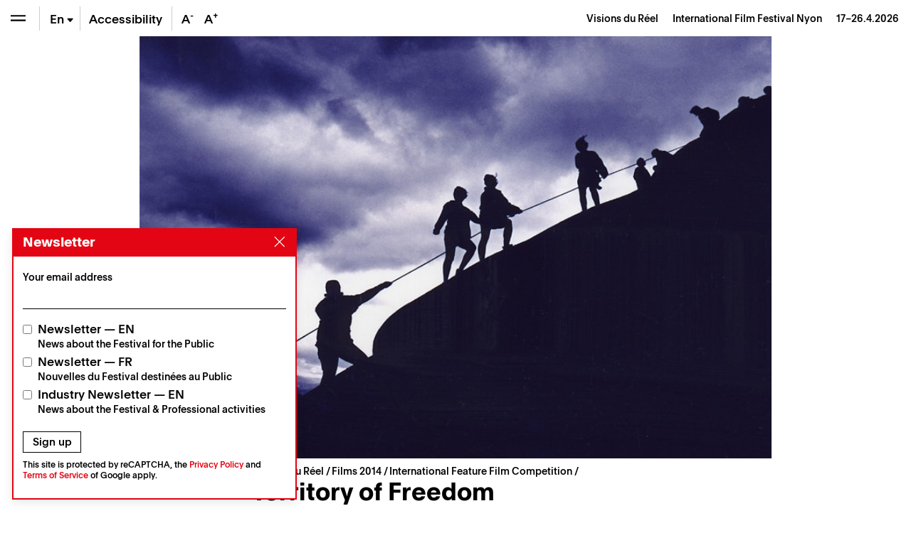

--- FILE ---
content_type: text/html; charset=UTF-8
request_url: https://www.visionsdureel.ch/en/film/2014/territory-of-freedom/
body_size: 24660
content:
<!doctype html>
<html lang="en-US">
<head>
	<meta charset="UTF-8" />
	<meta name="viewport" content="width=device-width, initial-scale=1" />
	<link rel="profile" href="https://gmpg.org/xfn/11" />
	
	<!-- Global site tag (gtag.js) - Google Analytics -->
	<script async src="https://www.googletagmanager.com/gtag/js?id=UA-1654264-4"></script>
	<script>
	  window.dataLayer = window.dataLayer || [];
	  function gtag(){dataLayer.push(arguments);}
	  gtag('js', new Date());

	  gtag('config', 'UA-1654264-4');
	</script>

	
	<meta name='robots' content='index, follow, max-image-preview:large, max-snippet:-1, max-video-preview:-1' />
	<style>img:is([sizes="auto" i], [sizes^="auto," i]) { contain-intrinsic-size: 3000px 1500px }</style>
	
	<!-- This site is optimized with the Yoast SEO plugin v26.6 - https://yoast.com/wordpress/plugins/seo/ -->
	<title>Territory of Freedom – Films &#8211; Visions du Réel</title>
	<meta name="description" content="«&nbsp;Il y a plus d&#039;un siècle et demi, des gens ont écrit en grand, ici «&nbsp;Liberté&nbsp;», et aujourd&#039;hui, à la capitale les gens manifestent en" />
	<link rel="canonical" href="https://www.visionsdureel.ch/film/2014/territory-of-freedom/" />
	<meta property="og:locale" content="en_US" />
	<meta property="og:type" content="article" />
	<meta property="og:title" content="Territory of Freedom – Films &#8211; Visions du Réel" />
	<meta property="og:description" content="«&nbsp;Il y a plus d&#039;un siècle et demi, des gens ont écrit en grand, ici «&nbsp;Liberté&nbsp;», et aujourd&#039;hui, à la capitale les gens manifestent en" />
	<meta property="og:url" content="https://www.visionsdureel.ch/en/film/2014/territory-of-freedom/" />
	<meta property="og:site_name" content="Visions du Réel" />
	<meta property="article:publisher" content="https://www.facebook.com/visionsdureelfestival" />
	<meta property="article:modified_time" content="2024-02-20T22:55:30+00:00" />
	<meta property="og:image" content="https://www.visionsdureel.ch/wp-content/uploads/2021/01/32945.jpg" />
	<meta property="og:image:width" content="800" />
	<meta property="og:image:height" content="535" />
	<meta property="og:image:type" content="image/jpeg" />
	<meta name="twitter:card" content="summary_large_image" />
	<meta name="twitter:site" content="@visionsdureel" />
	<meta name="twitter:label1" content="Est. reading time" />
	<meta name="twitter:data1" content="3 minutes" />
	<script type="application/ld+json" class="yoast-schema-graph">{"@context":"https://schema.org","@graph":[{"@type":"WebPage","@id":"https://www.visionsdureel.ch/en/film/2014/territory-of-freedom/","url":"https://www.visionsdureel.ch/en/film/2014/territory-of-freedom/","name":"Territory of Freedom – Films &#8211; Visions du Réel","isPartOf":{"@id":"https://www.visionsdureel.ch/en/#website"},"primaryImageOfPage":{"@id":"https://www.visionsdureel.ch/en/film/2014/territory-of-freedom/#primaryimage"},"image":{"@id":"https://www.visionsdureel.ch/en/film/2014/territory-of-freedom/#primaryimage"},"thumbnailUrl":"https://www.visionsdureel.ch/wp-content/uploads/2021/01/32945.jpg","datePublished":"2014-02-28T23:00:00+00:00","dateModified":"2024-02-20T22:55:30+00:00","description":"«&nbsp;Il y a plus d'un siècle et demi, des gens ont écrit en grand, ici «&nbsp;Liberté&nbsp;», et aujourd'hui, à la capitale les gens manifestent en","breadcrumb":{"@id":"https://www.visionsdureel.ch/en/film/2014/territory-of-freedom/#breadcrumb"},"inLanguage":"en-US","potentialAction":[{"@type":"ReadAction","target":["https://www.visionsdureel.ch/en/film/2014/territory-of-freedom/"]}]},{"@type":"ImageObject","inLanguage":"en-US","@id":"https://www.visionsdureel.ch/en/film/2014/territory-of-freedom/#primaryimage","url":"https://www.visionsdureel.ch/wp-content/uploads/2021/01/32945.jpg","contentUrl":"https://www.visionsdureel.ch/wp-content/uploads/2021/01/32945.jpg","width":800,"height":535},{"@type":"BreadcrumbList","@id":"https://www.visionsdureel.ch/en/film/2014/territory-of-freedom/#breadcrumb","itemListElement":[{"@type":"ListItem","position":1,"name":"Visions du Réel","item":"https://www.visionsdureel.ch/en/"},{"@type":"ListItem","position":2,"name":"Film","item":"https://www.visionsdureel.ch/en/films/"},{"@type":"ListItem","position":3,"name":"International Feature Film Competition","item":"https://www.visionsdureel.ch/en/section/international-feature-film-competition/"},{"@type":"ListItem","position":4,"name":"Territory of Freedom"}]},{"@type":"WebSite","@id":"https://www.visionsdureel.ch/en/#website","url":"https://www.visionsdureel.ch/en/","name":"Visions du Réel","description":"Festival International de Cinema Nyon","publisher":{"@id":"https://www.visionsdureel.ch/en/#organization"},"alternateName":"Festival international de cinéma Nyon","potentialAction":[{"@type":"SearchAction","target":{"@type":"EntryPoint","urlTemplate":"https://www.visionsdureel.ch/en/?s={search_term_string}"},"query-input":{"@type":"PropertyValueSpecification","valueRequired":true,"valueName":"search_term_string"}}],"inLanguage":"en-US"},{"@type":"Organization","@id":"https://www.visionsdureel.ch/en/#organization","name":"Visions du Réel","alternateName":"Festival international de cinéma Nyon","url":"https://www.visionsdureel.ch/en/","logo":{"@type":"ImageObject","inLanguage":"en-US","@id":"https://www.visionsdureel.ch/en/#/schema/logo/image/","url":"https://www.visionsdureel.ch/wp-content/uploads/2026/01/VdR26_Logo_site_web.jpg","contentUrl":"https://www.visionsdureel.ch/wp-content/uploads/2026/01/VdR26_Logo_site_web.jpg","width":1920,"height":1080,"caption":"Visions du Réel"},"image":{"@id":"https://www.visionsdureel.ch/en/#/schema/logo/image/"},"sameAs":["https://www.facebook.com/visionsdureelfestival","https://x.com/visionsdureel","https://www.instagram.com/visionsdureel/"]}]}</script>
	<!-- / Yoast SEO plugin. -->


<link rel='dns-prefetch' href='//www.google.com' />
<link rel='stylesheet' id='wp-block-library-css' href='https://www.visionsdureel.ch/wp-includes/css/dist/block-library/style.min.css?ver=6.8.3' media='all' />
<style id='classic-theme-styles-inline-css'>
/*! This file is auto-generated */
.wp-block-button__link{color:#fff;background-color:#32373c;border-radius:9999px;box-shadow:none;text-decoration:none;padding:calc(.667em + 2px) calc(1.333em + 2px);font-size:1.125em}.wp-block-file__button{background:#32373c;color:#fff;text-decoration:none}
</style>
<style id='global-styles-inline-css'>
:root{--wp--preset--aspect-ratio--square: 1;--wp--preset--aspect-ratio--4-3: 4/3;--wp--preset--aspect-ratio--3-4: 3/4;--wp--preset--aspect-ratio--3-2: 3/2;--wp--preset--aspect-ratio--2-3: 2/3;--wp--preset--aspect-ratio--16-9: 16/9;--wp--preset--aspect-ratio--9-16: 9/16;--wp--preset--color--black: #000000;--wp--preset--color--cyan-bluish-gray: #abb8c3;--wp--preset--color--white: #ffffff;--wp--preset--color--pale-pink: #f78da7;--wp--preset--color--vivid-red: #cf2e2e;--wp--preset--color--luminous-vivid-orange: #ff6900;--wp--preset--color--luminous-vivid-amber: #fcb900;--wp--preset--color--light-green-cyan: #7bdcb5;--wp--preset--color--vivid-green-cyan: #00d084;--wp--preset--color--pale-cyan-blue: #8ed1fc;--wp--preset--color--vivid-cyan-blue: #0693e3;--wp--preset--color--vivid-purple: #9b51e0;--wp--preset--color--text: #000000;--wp--preset--color--accent: #E30513;--wp--preset--color--secondary: #009640;--wp--preset--color--tertiary: #0080C8;--wp--preset--color--background: #ffffff;--wp--preset--gradient--vivid-cyan-blue-to-vivid-purple: linear-gradient(135deg,rgba(6,147,227,1) 0%,rgb(155,81,224) 100%);--wp--preset--gradient--light-green-cyan-to-vivid-green-cyan: linear-gradient(135deg,rgb(122,220,180) 0%,rgb(0,208,130) 100%);--wp--preset--gradient--luminous-vivid-amber-to-luminous-vivid-orange: linear-gradient(135deg,rgba(252,185,0,1) 0%,rgba(255,105,0,1) 100%);--wp--preset--gradient--luminous-vivid-orange-to-vivid-red: linear-gradient(135deg,rgba(255,105,0,1) 0%,rgb(207,46,46) 100%);--wp--preset--gradient--very-light-gray-to-cyan-bluish-gray: linear-gradient(135deg,rgb(238,238,238) 0%,rgb(169,184,195) 100%);--wp--preset--gradient--cool-to-warm-spectrum: linear-gradient(135deg,rgb(74,234,220) 0%,rgb(151,120,209) 20%,rgb(207,42,186) 40%,rgb(238,44,130) 60%,rgb(251,105,98) 80%,rgb(254,248,76) 100%);--wp--preset--gradient--blush-light-purple: linear-gradient(135deg,rgb(255,206,236) 0%,rgb(152,150,240) 100%);--wp--preset--gradient--blush-bordeaux: linear-gradient(135deg,rgb(254,205,165) 0%,rgb(254,45,45) 50%,rgb(107,0,62) 100%);--wp--preset--gradient--luminous-dusk: linear-gradient(135deg,rgb(255,203,112) 0%,rgb(199,81,192) 50%,rgb(65,88,208) 100%);--wp--preset--gradient--pale-ocean: linear-gradient(135deg,rgb(255,245,203) 0%,rgb(182,227,212) 50%,rgb(51,167,181) 100%);--wp--preset--gradient--electric-grass: linear-gradient(135deg,rgb(202,248,128) 0%,rgb(113,206,126) 100%);--wp--preset--gradient--midnight: linear-gradient(135deg,rgb(2,3,129) 0%,rgb(40,116,252) 100%);--wp--preset--font-size--small: 20px;--wp--preset--font-size--medium: 20px;--wp--preset--font-size--large: 30px;--wp--preset--font-size--x-large: 42px;--wp--preset--font-size--normal: 24px;--wp--preset--font-size--larger: 40px;--wp--preset--spacing--20: 0.44rem;--wp--preset--spacing--30: 0.67rem;--wp--preset--spacing--40: 1rem;--wp--preset--spacing--50: 1.5rem;--wp--preset--spacing--60: 2.25rem;--wp--preset--spacing--70: 3.38rem;--wp--preset--spacing--80: 5.06rem;--wp--preset--shadow--natural: 6px 6px 9px rgba(0, 0, 0, 0.2);--wp--preset--shadow--deep: 12px 12px 50px rgba(0, 0, 0, 0.4);--wp--preset--shadow--sharp: 6px 6px 0px rgba(0, 0, 0, 0.2);--wp--preset--shadow--outlined: 6px 6px 0px -3px rgba(255, 255, 255, 1), 6px 6px rgba(0, 0, 0, 1);--wp--preset--shadow--crisp: 6px 6px 0px rgba(0, 0, 0, 1);}:where(.is-layout-flex){gap: 0.5em;}:where(.is-layout-grid){gap: 0.5em;}body .is-layout-flex{display: flex;}.is-layout-flex{flex-wrap: wrap;align-items: center;}.is-layout-flex > :is(*, div){margin: 0;}body .is-layout-grid{display: grid;}.is-layout-grid > :is(*, div){margin: 0;}:where(.wp-block-columns.is-layout-flex){gap: 2em;}:where(.wp-block-columns.is-layout-grid){gap: 2em;}:where(.wp-block-post-template.is-layout-flex){gap: 1.25em;}:where(.wp-block-post-template.is-layout-grid){gap: 1.25em;}.has-black-color{color: var(--wp--preset--color--black) !important;}.has-cyan-bluish-gray-color{color: var(--wp--preset--color--cyan-bluish-gray) !important;}.has-white-color{color: var(--wp--preset--color--white) !important;}.has-pale-pink-color{color: var(--wp--preset--color--pale-pink) !important;}.has-vivid-red-color{color: var(--wp--preset--color--vivid-red) !important;}.has-luminous-vivid-orange-color{color: var(--wp--preset--color--luminous-vivid-orange) !important;}.has-luminous-vivid-amber-color{color: var(--wp--preset--color--luminous-vivid-amber) !important;}.has-light-green-cyan-color{color: var(--wp--preset--color--light-green-cyan) !important;}.has-vivid-green-cyan-color{color: var(--wp--preset--color--vivid-green-cyan) !important;}.has-pale-cyan-blue-color{color: var(--wp--preset--color--pale-cyan-blue) !important;}.has-vivid-cyan-blue-color{color: var(--wp--preset--color--vivid-cyan-blue) !important;}.has-vivid-purple-color{color: var(--wp--preset--color--vivid-purple) !important;}.has-black-background-color{background-color: var(--wp--preset--color--black) !important;}.has-cyan-bluish-gray-background-color{background-color: var(--wp--preset--color--cyan-bluish-gray) !important;}.has-white-background-color{background-color: var(--wp--preset--color--white) !important;}.has-pale-pink-background-color{background-color: var(--wp--preset--color--pale-pink) !important;}.has-vivid-red-background-color{background-color: var(--wp--preset--color--vivid-red) !important;}.has-luminous-vivid-orange-background-color{background-color: var(--wp--preset--color--luminous-vivid-orange) !important;}.has-luminous-vivid-amber-background-color{background-color: var(--wp--preset--color--luminous-vivid-amber) !important;}.has-light-green-cyan-background-color{background-color: var(--wp--preset--color--light-green-cyan) !important;}.has-vivid-green-cyan-background-color{background-color: var(--wp--preset--color--vivid-green-cyan) !important;}.has-pale-cyan-blue-background-color{background-color: var(--wp--preset--color--pale-cyan-blue) !important;}.has-vivid-cyan-blue-background-color{background-color: var(--wp--preset--color--vivid-cyan-blue) !important;}.has-vivid-purple-background-color{background-color: var(--wp--preset--color--vivid-purple) !important;}.has-black-border-color{border-color: var(--wp--preset--color--black) !important;}.has-cyan-bluish-gray-border-color{border-color: var(--wp--preset--color--cyan-bluish-gray) !important;}.has-white-border-color{border-color: var(--wp--preset--color--white) !important;}.has-pale-pink-border-color{border-color: var(--wp--preset--color--pale-pink) !important;}.has-vivid-red-border-color{border-color: var(--wp--preset--color--vivid-red) !important;}.has-luminous-vivid-orange-border-color{border-color: var(--wp--preset--color--luminous-vivid-orange) !important;}.has-luminous-vivid-amber-border-color{border-color: var(--wp--preset--color--luminous-vivid-amber) !important;}.has-light-green-cyan-border-color{border-color: var(--wp--preset--color--light-green-cyan) !important;}.has-vivid-green-cyan-border-color{border-color: var(--wp--preset--color--vivid-green-cyan) !important;}.has-pale-cyan-blue-border-color{border-color: var(--wp--preset--color--pale-cyan-blue) !important;}.has-vivid-cyan-blue-border-color{border-color: var(--wp--preset--color--vivid-cyan-blue) !important;}.has-vivid-purple-border-color{border-color: var(--wp--preset--color--vivid-purple) !important;}.has-vivid-cyan-blue-to-vivid-purple-gradient-background{background: var(--wp--preset--gradient--vivid-cyan-blue-to-vivid-purple) !important;}.has-light-green-cyan-to-vivid-green-cyan-gradient-background{background: var(--wp--preset--gradient--light-green-cyan-to-vivid-green-cyan) !important;}.has-luminous-vivid-amber-to-luminous-vivid-orange-gradient-background{background: var(--wp--preset--gradient--luminous-vivid-amber-to-luminous-vivid-orange) !important;}.has-luminous-vivid-orange-to-vivid-red-gradient-background{background: var(--wp--preset--gradient--luminous-vivid-orange-to-vivid-red) !important;}.has-very-light-gray-to-cyan-bluish-gray-gradient-background{background: var(--wp--preset--gradient--very-light-gray-to-cyan-bluish-gray) !important;}.has-cool-to-warm-spectrum-gradient-background{background: var(--wp--preset--gradient--cool-to-warm-spectrum) !important;}.has-blush-light-purple-gradient-background{background: var(--wp--preset--gradient--blush-light-purple) !important;}.has-blush-bordeaux-gradient-background{background: var(--wp--preset--gradient--blush-bordeaux) !important;}.has-luminous-dusk-gradient-background{background: var(--wp--preset--gradient--luminous-dusk) !important;}.has-pale-ocean-gradient-background{background: var(--wp--preset--gradient--pale-ocean) !important;}.has-electric-grass-gradient-background{background: var(--wp--preset--gradient--electric-grass) !important;}.has-midnight-gradient-background{background: var(--wp--preset--gradient--midnight) !important;}.has-small-font-size{font-size: var(--wp--preset--font-size--small) !important;}.has-medium-font-size{font-size: var(--wp--preset--font-size--medium) !important;}.has-large-font-size{font-size: var(--wp--preset--font-size--large) !important;}.has-x-large-font-size{font-size: var(--wp--preset--font-size--x-large) !important;}
:where(.wp-block-post-template.is-layout-flex){gap: 1.25em;}:where(.wp-block-post-template.is-layout-grid){gap: 1.25em;}
:where(.wp-block-columns.is-layout-flex){gap: 2em;}:where(.wp-block-columns.is-layout-grid){gap: 2em;}
:root :where(.wp-block-pullquote){font-size: 1.5em;line-height: 1.6;}
</style>
<link data-minify="1" rel='stylesheet' id='newsletter-form-css' href='https://www.visionsdureel.ch/wp-content/cache/min/1/wp-content/plugins/db-newsletter/assets/css/newsletter-form.css?ver=1768574613' media='all' />
<link data-minify="1" rel='stylesheet' id='tkt-main-css-css' href='https://www.visionsdureel.ch/wp-content/cache/min/1/wp-content/plugins/ticketack/front/build/main.css?ver=1768574613' media='all' />
<link data-minify="1" rel='stylesheet' id='tkt-override-css-css' href='https://www.visionsdureel.ch/wp-content/cache/min/1/wp-content/themes/visionsdureel/tkt_override.css?ver=1768574613' media='all' />
<link data-minify="1" rel='stylesheet' id='bootstrap-icons-css' href='https://www.visionsdureel.ch/wp-content/cache/min/1/wp-content/themes/visionsdureel/assets/vendors/bootstrap-icons/font/bootstrap-icons.css?ver=1768574613' media='all' />
<link data-minify="1" rel='stylesheet' id='vdr-style-css' href='https://www.visionsdureel.ch/wp-content/cache/min/1/wp-content/themes/visionsdureel/style.css?ver=1768574613' media='all' />
<link data-minify="1" rel='stylesheet' id='vdr-style-light-theme-css' href='https://www.visionsdureel.ch/wp-content/cache/min/1/wp-content/themes/visionsdureel/assets/scss/main.css?ver=1768574613' media='all' />
<script src="https://www.visionsdureel.ch/wp-includes/js/jquery/jquery.min.js?ver=3.7.1" id="jquery-core-js"></script>
<script src="https://www.visionsdureel.ch/wp-includes/js/jquery/jquery-migrate.min.js?ver=3.4.1" id="jquery-migrate-js"></script>

<link rel="https://api.w.org/" href="https://www.visionsdureel.ch/en/wp-json/" /><link rel="EditURI" type="application/rsd+xml" title="RSD" href="https://www.visionsdureel.ch/xmlrpc.php?rsd" />
<meta name="generator" content="WordPress 6.8.3" />
<link rel='shortlink' href='https://www.visionsdureel.ch/en/?p=23911' />
<link rel="alternate" title="oEmbed (JSON)" type="application/json+oembed" href="https://www.visionsdureel.ch/en/wp-json/oembed/1.0/embed?url=https%3A%2F%2Fwww.visionsdureel.ch%2Fen%2Ffilm%2F2014%2Fterritory-of-freedom%2F" />
<link rel="alternate" title="oEmbed (XML)" type="text/xml+oembed" href="https://www.visionsdureel.ch/en/wp-json/oembed/1.0/embed?url=https%3A%2F%2Fwww.visionsdureel.ch%2Fen%2Ffilm%2F2014%2Fterritory-of-freedom%2F&#038;format=xml" />
<meta name="generator" content="WPML ver:4.7.4 stt:1,4,3;" />
<link rel="icon" href="https://www.visionsdureel.ch/wp-content/uploads/2026/01/cropped-VdR26_favicon-1-32x32.png" sizes="32x32" />
<link rel="icon" href="https://www.visionsdureel.ch/wp-content/uploads/2026/01/cropped-VdR26_favicon-1-192x192.png" sizes="192x192" />
<link rel="apple-touch-icon" href="https://www.visionsdureel.ch/wp-content/uploads/2026/01/cropped-VdR26_favicon-1-180x180.png" />
<meta name="msapplication-TileImage" content="https://www.visionsdureel.ch/wp-content/uploads/2026/01/cropped-VdR26_favicon-1-270x270.png" />
	
<meta name="generator" content="WP Rocket 3.20.2" data-wpr-features="wpr_minify_concatenate_js wpr_minify_css wpr_preload_links wpr_desktop" /></head>
<body class="wp-singular film-template-default single single-film postid-23911 wp-custom-logo wp-theme-visionsdureel  lang-en">

<div data-rocket-location-hash="54257ff4dc2eb7aae68fa23eb5f11e06" id="page" class="site">
	
	<div data-rocket-location-hash="46463c1d82d64bffc3f7ac9edde84a18" id="header-nav" class="sticky-top">
  <div data-rocket-location-hash="8d933b28ecadfa71bf207c41faecdea3" class="d-flex flex-row">
    
<div class="wrapper-menu d-flex">

    <button class="btn btn-menu  btn-menu-toggle" type="button" aria-expanded="false" aria-label="Open the menu" style="background-color: transparent" onClick="toggle_menu()">
        <span class="navbar-toggler-icon"></span>
    </button>

    <div class="nav-btn-menu-separator ml-0 ml-sm-1"></div>

        
    
    <div class="btn btn-menu btn-menu-lang-selector " type="button" onClick="this.classList.toggle('overflow-visible');">
        <span class="btn-lang active">En<span class="bi bi-caret-down-fill"></span></span><a href='https://www.visionsdureel.ch/de/film/2014/territory-of-freedom/' class='btn-lang '>De</a><a href='https://www.visionsdureel.ch/film/2014/territory-of-freedom/' class='btn-lang '>Fr</a>    </div>

    <div class="nav-btn-menu-separator"></div>

            <a class="btn btn-menu d-none d-lg-flex" href="https://www.visionsdureel.ch/en/info/a-propos/accessibilite-et-inclusion/" target="_blank" style="width:auto"><span class="my-auto mx-2">Accessibility</span></a>

        <div class="nav-btn-menu-separator d-none d-xl-block"></div>
    
    <button class="btn border-0 btn-menu d-none d-xl-block" onClick="typo('-')" data-toggle="tooltip" data-placement="bottom" title="Reduce the size of the text" style="width:2rem">
        A<sup>-</sup>
    </button>
    <button class="btn border-0 btn-menu d-none d-xl-block" onClick="typo('+')" data-toggle="tooltip" data-placement="bottom" title="Increase the size of the text" style="width:2rem">
        A<sup>+</sup>
    </button>
    </div>



    <div id="industry-nav" class="d-none" style="display: none;">

        <div class="nav-btn-menu-separator industry-nav-separator d-none d-lg-block"></div>

        <!-- Mobile Toggle BTN (should always be first) -->
        <button class="d-lg-none btn btn-menu " onclick="document.getElementById('industry-nav').classList.toggle('h-auto')">
            <i class="bi bi-shield-lock"></i>
        </button>

        <!--MY Profil-->
        <a id="myprofil-nav-link" href="https://www.visionsdureel.ch/en/my-profile/" class="btn btn-menu " data-toggle="tooltip" data-placement="bottom" title="My VdR–Industry">
            <i class="bi bi-person-circle"></i>
        </a>

        <!--WHO'S WHO-->
        <a href="https://www.visionsdureel.ch/en/whos-who/" class="btn btn-menu " data-toggle="tooltip" data-placement="bottom" title="Who's Who">
            <i class="bi bi-people-fill"></i>
        </a>

        <!--PROJECTS-->
        <a id="project-nav-link" href="https://www.visionsdureel.ch/en/projects/2025/" class="btn btn-menu  d-none" data-toggle="tooltip" data-placement="bottom" data-user_allowed="INDUSTRY,NETWORKING" title="Projects" style="display: none;">
            <i class="bi bi-easel"></i>
        </a>

                <a
            id="meetings-nav-link"
            href="#"
            class="btn btn-menu  d-none"
            data-toggle="tooltip"
            data-placement="bottom"
            data-opening="2025-03-13T10:00:00+02:00"
            data-user_allowed="INDUSTRY,NETWORKING,PRO"
                        data-link-default="https://www.visionsdureel.ch/en/vdr-industry/my-meetings/"
                                    data-link-industry="https://www.visionsdureel.ch/en/vdr-industry/my-meetings/meetings-industry/"
                                    data-link-networking="https://www.visionsdureel.ch/en/vdr-industry/my-meetings/meetings-networking/"
                                    data-link-pro="https://www.visionsdureel.ch/en/vdr-industry/my-meetings/meetings-pro/"
                        title="On Thursday, March 13th at 10:00 AM you will be able to request for meetings"
            style="display: none;">
            <i class="bi bi-chat-left-text"></i>
            <div id="pending-meetings-container" class="empty">
                <div id="pending-meeting-number"></div>
            </div>
        </a>

        <!--FILM MARKET-->
        
        <a id="film_market-nav-link" href="#" data-opening="2025-03-25T09:00:00+02:00" data-link="/en/film-market-catalogue/2025/" class="btn btn-menu " data-toggle="tooltip" data-placement="bottom" title="On Tuesday, March 25th at 9:00 AM you will be able to access the Film Market Catalogue">
            <i class="bi bi-collection-play"></i>
        </a>

        <a id="myagenda-nav-link" href="https://www.visionsdureel.ch/en/my-agenda/" class="btn btn-menu  d-none" data-toggle="tooltip" data-placement="bottom" data-user_allowed="INDUSTRY,NETWORKING,PRO" title="My Agenda">
            <i class="bi bi-calendar-week"></i>
        </a>

        <div class="nav-btn-menu-separator industry-nav-separator d-none d-lg-block"></div>

        <!-- Nyon Time -->
        <div class="btn btn-menu btn-nyon-time d-none d-lg-flex text-nowrap pointer-none" style="min-width:60px">
            <span>
                <span>Nyon Time</span><br>
                <span id="nyon-time">00:00</span>
            </span>
        </div>



    </div>

    <header id="masthead" class="ml-auto font-size-sm d-flex">
      <div class="text-right pr-2 pr-sm-3 d-flex">
        <div class="my-auto"> <a class="nav-link d-inline-block p-0" href="https://www.visionsdureel.ch/en/"> <span> Visions du Réel </span> <span class="ml-3 d-none d-md-inline-block catchphrase">
          International Film Festival Nyon          </span> </a> <span class="d-block d-sm-inline-block blog_dates ml-3">17–26.4.2026</span> </div>
      </div>
    </header>
  </div>
</div>
	
	<nav id="main-nav" class="d-flex flex-column">

  <nav id="menu-breadcrumb" aria-label="breadcrumb" class="font-size-sm mt-3 mt-md-4">
	
	<ol class="breadcrumb">
		<li class="breadcrumb-item" aria-current="page">
			<a href="https://www.visionsdureel.ch/en/">
				Visions du Réel		   	</a>
		</li>
		<li class="breadcrumb-item">
		</li>
	</ol>
	
</nav>
  <div class="main-nav-content d-flex flex-column">
          <div id='mainmenu-primary' class='section-menu'>
        
            <a href='https://www.visionsdureel.ch/en/news/' class='menu_item  '>News</a>
          

        
            <a href='https://www.visionsdureel.ch/en/program/guest-of-honour/kelly-reichardt/' class='menu_item  '>Guest of Honour</a>
          

                      <div id="menu-programme-festival-anglais">

                <a id="btn-tab-programme-festival-anglais" class='menu_item text-truncate' data-toggle='collapse' href='#tab-programme-festival-anglais' role='button' aria-expanded='false' aria-controls='tab-programme-festival-anglais'>
                  Programme                  <span class='arrow'></span></a>

                <div class='collapse pl-3 ' id='tab-programme-festival-anglais' aria-labelledby="btn-tab-programme-festival-anglais" data-parent="#mainmenu-primary">
                  <div class="pb-2"> <a href="https://www.visionsdureel.ch/en/program/about/" class="menu_item menu_item_about ">
                      Sections                    </a>
                    <div id='menu-15054838' class='section-menu'><a href='https://www.visionsdureel.ch/en/program/about/' class='menu_item  '>Sections</a><a href='https://www.visionsdureel.ch/en/films/2025/' class='menu_item  '>Films</a><a href='https://www.visionsdureel.ch/en/program/schedule/' class='menu_item  '>Schedule 2025</a><a href='https://www.visionsdureel.ch/en/program/guest-of-honour/' class='menu_item  '>Guest of Honour</a><a href='https://www.visionsdureel.ch/en/program/special-guest/' class='menu_item  '>Special Guest</a><a href='https://www.visionsdureel.ch/en/program/ateliers/' class='menu_item  '>Ateliers</a><a href='https://www.visionsdureel.ch/en/program/thematic-pathways/' class='menu_item  '>Thematic pathways</a><a href='https://www.visionsdureel.ch/en/program/awards/' class='menu_item  '>Awards</a><a href='https://www.visionsdureel.ch/en/program/juries/' class='menu_item  '>Juries</a></div>                  </div>
                </div>
              </div>
                      

                      <div id="menu-vdr-industry">

                <a id="btn-tab-vdr-industry" class='menu_item text-truncate' data-toggle='collapse' href='#tab-vdr-industry' role='button' aria-expanded='false' aria-controls='tab-vdr-industry'>
                  VdR–Industry                  <span class='arrow'></span></a>

                <div class='collapse pl-3 ' id='tab-vdr-industry' aria-labelledby="btn-tab-vdr-industry" data-parent="#mainmenu-primary">
                  <div class="pb-2"> <a href="https://www.visionsdureel.ch/en/vdr-industry/about/" class="menu_item menu_item_about ">
                      Overview                    </a>
                    <div id='menu-143980373' class='section-menu'><a href='https://www.visionsdureel.ch/en/vdr-industry/about/' class='menu_item  '>VdR–Industry</a><a href='https://www.visionsdureel.ch/en/vdr-industry/prix-rts-soutien-a-la-creation-documentaire/' class='menu_item  '>Prix RTS de soutien à la création documentaire</a><a href='https://www.visionsdureel.ch/en/selection-committees-2026/' class='menu_item  '>Selection Committees 2026</a><a href='https://www.visionsdureel.ch/en/vdr-industry/awards/2026/' class='menu_item  '>VdR–Industry Awards 2026</a><a class='menu_item' data-toggle='collapse' href='#tab-160664' role='button' aria-expanded='false' aria-controls='tab-160664'>Projects Presentations <span class='arrow'></span></a><div class='collapse pl-3 ' id='tab-160664' data-parent='#menu-143980373'><a href='https://www.visionsdureel.ch/en/vdr-industry/vdr-pitching/' class='menu_item  '>VdR–Pitching</a><a href='https://www.visionsdureel.ch/en/vdr-industry/vdr-work-in-progress/' class='menu_item  '>VdR–Work in Progress</a></div><a class='menu_item' data-toggle='collapse' href='#tab-166840' role='button' aria-expanded='false' aria-controls='tab-166840'>Lab & Working Sessions <span class='arrow'></span></a><div class='collapse pl-3 ' id='tab-166840' data-parent='#menu-143980373'><a href='https://www.visionsdureel.ch/en/vdr-industry/vdr-rough-cut-lab/' class='menu_item  '>VdR–Rough Cut Lab</a><a href='https://www.visionsdureel.ch/en/vdr-industry/vdr-development-lab/' class='menu_item  '>VdR–Development Lab</a></div><a href='https://www.visionsdureel.ch/en/vdr-industry/vdr-film-market/' class='menu_item  '>VdR–Film Market</a><a href='https://www.visionsdureel.ch/en/vdr-industry/archives/' class='menu_item  '>Industry Archives</a></div>                  </div>
                </div>
              </div>
                      

                      <div id="menu-participation-culturelle-anglais">

                <a id="btn-tab-participation-culturelle-anglais" class='menu_item text-truncate' data-toggle='collapse' href='#tab-participation-culturelle-anglais' role='button' aria-expanded='false' aria-controls='tab-participation-culturelle-anglais'>
                  Public & activities                  <span class='arrow'></span></a>

                <div class='collapse pl-3 ' id='tab-participation-culturelle-anglais' aria-labelledby="btn-tab-participation-culturelle-anglais" data-parent="#mainmenu-primary">
                  <div class="pb-2"> <a href="https://www.visionsdureel.ch/en/cultural-participation/a-propos/" class="menu_item menu_item_about ">
                      About                    </a>
                    <div id='menu-15095125' class='section-menu'><a href='https://www.visionsdureel.ch/en/cultural-participation/a-propos/' class='menu_item  '>About – Public & cultural outreach</a><a href='https://www.visionsdureel.ch/en/cultural-participation/tout-public/' class='menu_item '>All audiences</a><div class='collapse pl-3 ' id='tab-166424' data-parent='#menu-15095125'><a href='https://www.visionsdureel.ch/en/cultural-participation/tout-public/balades-thematiques/' class='menu_item  '>Balades thématiques</a><a href='https://www.visionsdureel.ch/tandems/' class='menu_item  '>Tandems</a></div><a href='https://www.visionsdureel.ch/en/cultural-participation/next-gen/' class='menu_item '>Next Gen – La Mobilière (12-26 years)</a><div class='collapse pl-3 ' id='tab-159178' data-parent='#menu-15095125'><a href='https://www.visionsdureel.ch/en/cultural-participation/next-gen/concours-reflex/' class='menu_item  '>Concours Reflex (12-26 ans)</a><a href='https://www.visionsdureel.ch/en/cultural-participation/next-gen/jurys-et-comite/' class='menu_item  '>Youth Jury (16-21 years old)</a><a href='https://www.visionsdureel.ch/en/cultural-participation/next-gen/new-generation-days-en/' class='menu_item  '>New Generation Days (18-22 years old)</a><a href='https://www.visionsdureel.ch/en/cultural-participation/next-gen/weekend-de-creation-video/' class='menu_item  '>Video Creation Weekend (13-15 years old)</a></div><a href='https://www.visionsdureel.ch/en/cultural-participation/a-propos/vdr-kids/' class='menu_item '>VdR Kids (4-12 years)</a><div class='collapse pl-3 ' id='tab-193612' data-parent='#menu-15095125'><a href='https://www.visionsdureel.ch/en/cultural-participation/a-propos/vdr-kids/la-lanterne-magique/' class='menu_item  '>La Lanterne Magique</a><a href='https://www.visionsdureel.ch/en/cultural-participation/ateliers-danimation/' class='menu_item  '>Ateliers d’animation</a><a href='https://www.visionsdureel.ch/en/cultural-participation/ateliers-son/' class='menu_item  '>Ateliers son</a><a href='https://www.visionsdureel.ch/en/cultural-participation/ateliers-image-et-mouvement/' class='menu_item  '>Ateliers image et mouvement</a></div><a href='https://www.visionsdureel.ch/en/cultural-participation/enseignant-e-s/' class='menu_item '>Schools and Universities</a><div class='collapse pl-3 ' id='tab-166422' data-parent='#menu-15095125'><a href='https://www.visionsdureel.ch/en/cultural-participation/enseignant-e-s/new-generation/' class='menu_item  '>New Generation (accreditation)</a><a href='https://www.visionsdureel.ch/en/cultural-participation/enseignant-e-s/vdr-at-school/' class='menu_item  '>VdR at School</a><a href='https://www.visionsdureel.ch/en/cultural-participation/enseignant-e-s/projections-scolaires/' class='menu_item  '>School screenings</a></div><a href='https://www.visionsdureel.ch/en/cultural-participation/public-senior/' class='menu_item '>Senior audiences</a><div class='collapse pl-3 ' id='tab-159180' data-parent='#menu-15095125'><a href='https://www.visionsdureel.ch/en/cultural-participation/public-senior/rendez-vous-culture/' class='menu_item  '>Rendez-vous culture</a><a href='https://www.visionsdureel.ch/en/cultural-participation/public-senior/cinesenior/' class='menu_item  '>Ciné-seniors</a></div><a href='https://www.visionsdureel.ch/en/cultural-participation/people-with-disabilities/' class='menu_item '>People with disabilities</a><div class='collapse pl-3 ' id='tab-167808' data-parent='#menu-15095125'><a href='https://www.visionsdureel.ch/en/cultural-participation/people-with-disabilities/audio-description/' class='menu_item  '>Audio description</a><a href='https://www.visionsdureel.ch/en/cultural-participation/people-with-disabilities/lecture-de-sous-titres/' class='menu_item  '>Sous-titrage audio</a><a href='https://www.visionsdureel.ch/en/cultural-participation/people-with-disabilities/sous-titres-personnes-malentendantes/' class='menu_item  '>SDH subtitles</a><a href='https://www.visionsdureel.ch/en/cultural-participation/people-with-disabilities/relaxed-sessions/' class='menu_item  '>Relaxed Sessions</a><a href='https://www.visionsdureel.ch/participation-culturelle/publics-situation-handicap/langue-des-signes-francaise/' class='menu_item  '>Langue des signes française</a></div></div>                  </div>
                </div>
              </div>
                      

                      <div id="menu-info-on-2025-en">

                <a id="btn-tab-info-on-2025-en" class='menu_item text-truncate' data-toggle='collapse' href='#tab-info-on-2025-en' role='button' aria-expanded='false' aria-controls='tab-info-on-2025-en'>
                  Infos                  <span class='arrow'></span></a>

                <div class='collapse pl-3 ' id='tab-info-on-2025-en' aria-labelledby="btn-tab-info-on-2025-en" data-parent="#mainmenu-primary">
                  <div class="pb-2"> <a href="https://www.visionsdureel.ch/en/info/a-propos/" class="menu_item menu_item_about ">
                      About                    </a>
                    <div id='menu-175257714' class='section-menu'><a href='https://www.visionsdureel.ch/en/info/a-propos/' class='menu_item  '>Infos</a><a href='https://www.visionsdureel.ch/en/info/emplois-stages/' class='menu_item  '>Jobs</a><a href='https://www.visionsdureel.ch/en/info/contact/' class='menu_item  '>Team &#038; contact</a><a href='https://www.visionsdureel.ch/en/info/fondation/' class='menu_item  '>Foundation</a><a href='https://www.visionsdureel.ch/en/info/benevoles/' class='menu_item  '>Volunteers</a><a class='menu_item' data-toggle='collapse' href='#tab-254123' role='button' aria-expanded='false' aria-controls='tab-254123'>Practical info <span class='arrow'></span></a><div class='collapse pl-3 ' id='tab-254123' data-parent='#menu-175257714'><a href='https://www.visionsdureel.ch/en/info/a-propos/billetterie/' class='menu_item  '>Tickets</a><a href='https://www.visionsdureel.ch/en/info/accreditation/' class='menu_item  '>Accreditations</a><a href='https://www.visionsdureel.ch/en/info/a-propos/lieux-accessibilite/' class='menu_item  '>Venues and accessibility</a><a href='https://www.visionsdureel.ch/en/info/a-propos/accessibilite-et-inclusion/' class='menu_item  '>Accessibility and inclusion</a></div><a class='menu_item' data-toggle='collapse' href='#tab-254125' role='button' aria-expanded='false' aria-controls='tab-254125'>Support <span class='arrow'></span></a><div class='collapse pl-3 ' id='tab-254125' data-parent='#menu-175257714'><a href='https://www.visionsdureel.ch/en/info/support-us/' class='menu_item  '>About</a><a href='https://www.visionsdureel.ch/en/info/partenaires/' class='menu_item  '>Partners</a><a href='https://www.visionsdureel.ch/en/info/cercle-des-mecenes/' class='menu_item  '>Cercle des mécènes</a><a href='https://www.visionsdureel.ch/en/info/les-amies/' class='menu_item  '>Les Ami·e·s</a><a href='https://www.visionsdureel.ch/en/banquettes/' class='menu_item  '>Buy a Visions du Réel seat!</a></div><a href='https://www.visionsdureel.ch/en/online-shop/' class='menu_item  '>Online Shop</a><a href='https://www.visionsdureel.ch/en/info/a-propos/faq/' class='menu_item  '>Q&A</a></div>                  </div>
                </div>
              </div>
                      

        
            <a href='https://www.visionsdureel.ch/en/info/support-us/' class='menu_item  '>Support us</a>
          

        
            <a href='https://www.visionsdureel.ch/en/vdr-on-tour/' class='menu_item  '>VdR on Tour</a>
          

        
            <a href='https://vdratschool.ch/' class='menu_item  '>VdR at School</a>
          

        
            <a href='https://www.visionsdureel.ch/photos-videos/2025/' class='menu_item  '>Photos/videos</a>
          

        
            <a href='https://www.visionsdureel.ch/en/archives/' class='menu_item  '>Archives</a>
          

        
            <a href='https://www.visionsdureel.ch/en/info/a-propos/accessibilite-et-inclusion/' class='menu_item  d-lg-none'>Accessibility and inclusion</a>
          

                      <div id="menu-presse-anglais">

                <a id="btn-tab-presse-anglais" class='menu_item text-truncate' data-toggle='collapse' href='#tab-presse-anglais' role='button' aria-expanded='false' aria-controls='tab-presse-anglais'>
                  Press                  <span class='arrow'></span></a>

                <div class='collapse pl-3 ' id='tab-presse-anglais' aria-labelledby="btn-tab-presse-anglais" data-parent="#mainmenu-primary">
                  <div class="pb-2"> <a href="https://www.visionsdureel.ch/en/press/about/" class="menu_item menu_item_about ">
                      About                    </a>
                    <div id='menu-148868726' class='section-menu'><a href='https://www.visionsdureel.ch/en/press/about/' class='menu_item  '>Press</a><a href='https://www.visionsdureel.ch/en/press/press-releases/' class='menu_item  '>Press releases and reviews</a><a href='https://www.visionsdureel.ch/en/press/photos-videos/' class='menu_item  '>Photos/Videos</a></div>                  </div>
                </div>
              </div>
                      

              </div>
    
    <div>
      <form class="d-flex search-form" action="https://www.visionsdureel.ch/en/">
	<input type="text" name="s" value="" class="form-control search-form-input mr-3" placeholder="Search"/>
	<button type="submit" class="btn btn-outline-main search-form-btn">Search</button>
</form>    </div>

    <div class="main-nav-colophon pb-3 mt-auto">
      <div class="row mx-0">
        <div class="col-4 mt-3 pl-0">
          <div class="nav-network">
	<div class="font-weight-normal">
				<p class="mb-0 small">#VisionsduReel</p>
	</div>
	<ul class="list-unstyled list-inline mb-0 mt-1">
		<li class="list-inline-item">
			<a href="https://www.instagram.com/visionsdureel/" title="Instagram Visions du Réel">
				<svg xmlns="http://www.w3.org/2000/svg" width="16" height="16" fill="currentColor" class="bi bi-instagram" viewBox="0 0 16 16">
					<path d="M8 0C5.829 0 5.556.01 4.703.048 3.85.088 3.269.222 2.76.42a3.917 3.917 0 0 0-1.417.923A3.927 3.927 0 0 0 .42 2.76C.222 3.268.087 3.85.048 4.7.01 5.555 0 5.827 0 8.001c0 2.172.01 2.444.048 3.297.04.852.174 1.433.372 1.942.205.526.478.972.923 1.417.444.445.89.719 1.416.923.51.198 1.09.333 1.942.372C5.555 15.99 5.827 16 8 16s2.444-.01 3.298-.048c.851-.04 1.434-.174 1.943-.372a3.916 3.916 0 0 0 1.416-.923c.445-.445.718-.891.923-1.417.197-.509.332-1.09.372-1.942C15.99 10.445 16 10.173 16 8s-.01-2.445-.048-3.299c-.04-.851-.175-1.433-.372-1.941a3.926 3.926 0 0 0-.923-1.417A3.911 3.911 0 0 0 13.24.42c-.51-.198-1.092-.333-1.943-.372C10.443.01 10.172 0 7.998 0h.003zm-.717 1.442h.718c2.136 0 2.389.007 3.232.046.78.035 1.204.166 1.486.275.373.145.64.319.92.599.28.28.453.546.598.92.11.281.24.705.275 1.485.039.843.047 1.096.047 3.231s-.008 2.389-.047 3.232c-.035.78-.166 1.203-.275 1.485a2.47 2.47 0 0 1-.599.919c-.28.28-.546.453-.92.598-.28.11-.704.24-1.485.276-.843.038-1.096.047-3.232.047s-2.39-.009-3.233-.047c-.78-.036-1.203-.166-1.485-.276a2.478 2.478 0 0 1-.92-.598 2.48 2.48 0 0 1-.6-.92c-.109-.281-.24-.705-.275-1.485-.038-.843-.046-1.096-.046-3.233 0-2.136.008-2.388.046-3.231.036-.78.166-1.204.276-1.486.145-.373.319-.64.599-.92.28-.28.546-.453.92-.598.282-.11.705-.24 1.485-.276.738-.034 1.024-.044 2.515-.045v.002zm4.988 1.328a.96.96 0 1 0 0 1.92.96.96 0 0 0 0-1.92zm-4.27 1.122a4.109 4.109 0 1 0 0 8.217 4.109 4.109 0 0 0 0-8.217zm0 1.441a2.667 2.667 0 1 1 0 5.334 2.667 2.667 0 0 1 0-5.334z" />
				</svg>
			</a>
		</li>
		<li class="list-inline-item">
			<a href="https://www.linkedin.com/company/1590862" title="LinkedIn Visions du Réel">
				<svg xmlns="http://www.w3.org/2000/svg" width="16" height="16" fill="currentColor" class="bi bi-linkedin" viewBox="0 0 16 16">
					<path d="M0 1.146C0 .513.526 0 1.175 0h13.65C15.474 0 16 .513 16 1.146v13.708c0 .633-.526 1.146-1.175 1.146H1.175C.526 16 0 15.487 0 14.854zm4.943 12.248V6.169H2.542v7.225zm-1.2-8.212c.837 0 1.358-.554 1.358-1.248-.015-.709-.52-1.248-1.342-1.248S2.4 3.226 2.4 3.934c0 .694.521 1.248 1.327 1.248zm4.908 8.212V9.359c0-.216.016-.432.08-.586.173-.431.568-.878 1.232-.878.869 0 1.216.662 1.216 1.634v3.865h2.401V9.25c0-2.22-1.184-3.252-2.764-3.252-1.274 0-1.845.7-2.165 1.193v.025h-.016l.016-.025V6.169h-2.4c.03.678 0 7.225 0 7.225z" />
				</svg>
			</a>
		</li>
		<li class="list-inline-item">
			<a href="https://www.facebook.com/visionsdureelfestival" title="Facebook Visions du Réel">
				<svg xmlns="http://www.w3.org/2000/svg" width="21" height="21" fill="currentColor" class="bi bi-facebook" viewBox="0 0 16 16">
					<path d="M16 8.049c0-4.446-3.582-8.05-8-8.05C3.58 0-.002 3.603-.002 8.05c0 4.017 2.926 7.347 6.75 7.951v-5.625h-2.03V8.05H6.75V6.275c0-2.017 1.195-3.131 3.022-3.131.876 0 1.791.157 1.791.157v1.98h-1.009c-.993 0-1.303.621-1.303 1.258v1.51h2.218l-.354 2.326H9.25V16c3.824-.604 6.75-3.934 6.75-7.951z" />
				</svg>
			</a>
		</li>
		<li class="list-inline-item">
			<a href="https://www.youtube.com/user/visionsdureel" title="Youtube Visions du Réel">
				<svg xmlns="http://www.w3.org/2000/svg" width="16" height="16" fill="currentColor" class="bi bi-youtube" viewBox="0 0 16 16">
					<path d="M8.051 1.999h.089c.822.003 4.987.033 6.11.335a2.01 2.01 0 0 1 1.415 1.42c.101.38.172.883.22 1.402l.01.104.022.26.008.104c.065.914.073 1.77.074 1.957v.075c-.001.194-.01 1.108-.082 2.06l-.008.105-.009.104c-.05.572-.124 1.14-.235 1.558a2.007 2.007 0 0 1-1.415 1.42c-1.16.312-5.569.334-6.18.335h-.142c-.309 0-1.587-.006-2.927-.052l-.17-.006-.087-.004-.171-.007-.171-.007c-1.11-.049-2.167-.128-2.654-.26a2.007 2.007 0 0 1-1.415-1.419c-.111-.417-.185-.986-.235-1.558L.09 9.82l-.008-.104A31.4 31.4 0 0 1 0 7.68v-.122C.002 7.343.01 6.6.064 5.78l.007-.103.003-.052.008-.104.022-.26.01-.104c.048-.519.119-1.023.22-1.402a2.007 2.007 0 0 1 1.415-1.42c.487-.13 1.544-.21 2.654-.26l.17-.007.172-.006.086-.003.171-.007A99.788 99.788 0 0 1 7.858 2h.193zM6.4 5.209v4.818l4.157-2.408L6.4 5.209z" />
				</svg>
			</a>
		</li>
	</ul>
</div>        </div>
        <div class="col-4 font-size-sm mt-3">

                      <a href="https://www.visionsdureel.ch/en/press/about/">
              Press            </a><br>
          
                      <a href="https://www.visionsdureel.ch/en/info/partenaires/">
              Partners            </a><br>
          
          
                      <a href="https://www.visionsdureel.ch/en/archives/">
              Archives            </a>
          
        </div>

        <div class="col-4 font-size-sm mt-3">

                      <a href="https://www.visionsdureel.ch/en/info/contact/">
              Contact            </a>
            <br>
          
                      <a href="https://www.visionsdureel.ch/en/newsletters/">
              Newsletter            </a>
            <br>
          
        </div>
      </div>
    </div>

  </div>
</nav>

<script>
  var programmeItems = ["menu-item-164466", "menu-item-166547", "menu-item-166550"];
  var festivalItems = ["menu-item-164459", "menu-item-167759", "menu-item-167762"];
  for (let programmeItem of programmeItems) {
    programmeItem = document.getElementById(programmeItem);
    if (programmeItem) {
      if (programmeItem.classList.contains("current-menu-item")) {
        for (let festivalItem of festivalItems) {
          festivalItem = document.getElementById(festivalItem);
          if (festivalItem) festivalItem.classList.remove("current-menu-item");
        }
      }
    }
  }
</script>	
	
	<div data-rocket-location-hash="1efada7901a5e66cac1c7a8c8f2c337c" id="content" class="px-1 px-sm-2 px-md-5 content-wrapper pb-5">
        <div data-rocket-location-hash="e80343eeae638b45e11eebf76f81be0a" id="primary" class="content-area">
  <main id="main" class="site-main">
    <article>

      <header id="article-header">

  <div class="d-flex flex-column responsive-header-h">

    <div id="full-slider" class="d-none d-xl-block carousel carousel-fade slide article-header-media-wrapper" data-ride="carousel" data-interval="2900" data-pause="false">

      <div class="carousel-inner h-100" role="listbox">
                  <div class="carousel-item h-100 active">
            <img width="269" height="180" src="https://www.visionsdureel.ch/wp-content/uploads/2021/01/32945-269x180.jpg" class="attachment-thumbnail size-thumbnail" alt="" sizes="(max-width: 575px) 100vw, (max-width: 1279px) calc(100vw - 6rem), (-webkit-min-device-pixel-ratio: 1.5) calc(100vh / 535 * 800 / 1.5), calc(100vh / 535 * 800)" decoding="async" srcset="https://www.visionsdureel.ch/wp-content/uploads/2021/01/32945-269x180.jpg 269w, https://www.visionsdureel.ch/wp-content/uploads/2021/01/32945-718x480.jpg 718w, https://www.visionsdureel.ch/wp-content/uploads/2021/01/32945-359x240.jpg 359w, https://www.visionsdureel.ch/wp-content/uploads/2021/01/32945-538x360.jpg 538w, https://www.visionsdureel.ch/wp-content/uploads/2021/01/32945.jpg 800w" />          </div>
                  <div class="carousel-item h-100 ">
            <img width="269" height="180" src="https://www.visionsdureel.ch/wp-content/uploads/2021/01/32945-269x180.jpg" class="attachment-thumbnail size-thumbnail" alt="" sizes="(max-width: 575px) 100vw, (max-width: 1279px) calc(100vw - 6rem), (-webkit-min-device-pixel-ratio: 1.5) calc(100vh / 535 * 800 / 1.5), calc(100vh / 535 * 800)" decoding="async" srcset="https://www.visionsdureel.ch/wp-content/uploads/2021/01/32945-269x180.jpg 269w, https://www.visionsdureel.ch/wp-content/uploads/2021/01/32945-718x480.jpg 718w, https://www.visionsdureel.ch/wp-content/uploads/2021/01/32945-359x240.jpg 359w, https://www.visionsdureel.ch/wp-content/uploads/2021/01/32945-538x360.jpg 538w, https://www.visionsdureel.ch/wp-content/uploads/2021/01/32945.jpg 800w" />          </div>
                  <div class="carousel-item h-100 ">
            <img width="270" height="180" src="https://www.visionsdureel.ch/wp-content/uploads/2021/01/32946-270x180.jpg" class="attachment-thumbnail size-thumbnail" alt="" sizes="(max-width: 575px) 100vw, (max-width: 1279px) calc(100vw - 6rem), (-webkit-min-device-pixel-ratio: 1.5) calc(100vh / 533 * 800 / 1.5), calc(100vh / 533 * 800)" decoding="async" srcset="https://www.visionsdureel.ch/wp-content/uploads/2021/01/32946-270x180.jpg 270w, https://www.visionsdureel.ch/wp-content/uploads/2021/01/32946-720x480.jpg 720w, https://www.visionsdureel.ch/wp-content/uploads/2021/01/32946-360x240.jpg 360w, https://www.visionsdureel.ch/wp-content/uploads/2021/01/32946-540x360.jpg 540w, https://www.visionsdureel.ch/wp-content/uploads/2021/01/32946.jpg 800w" />          </div>
              </div>



      
        <a class="d-none d-md-flex carousel-control-prev w-50" href="#full-slider" role="button" data-slide="prev">
          <span aria-hidden="true">←</span>
          <span class="sr-only"></span>
        </a>
        <a class="d-none d-md-flex carousel-control-next w-50" href="#full-slider" role="button" data-slide="next">
          <span aria-hidden="true">→</span>
          <span class="sr-only"></span>
        </a>

      
    </div>

    <div class="article-header-media-wrapper d-xl-none">
      <div class="image-box"> <img width="269" height="180" src="https://www.visionsdureel.ch/wp-content/uploads/2021/01/32945-269x180.jpg" class="attachment-thumbnail size-thumbnail wp-post-image" alt="" sizes="(max-width: 575px) 100vw, (max-width: 1279px) calc(100vw - 6rem), (-webkit-min-device-pixel-ratio: 1.5) calc(100vh / 535 * 800 / 1.5), calc(100vh / 535 * 800)" decoding="async" srcset="https://www.visionsdureel.ch/wp-content/uploads/2021/01/32945-269x180.jpg 269w, https://www.visionsdureel.ch/wp-content/uploads/2021/01/32945-718x480.jpg 718w, https://www.visionsdureel.ch/wp-content/uploads/2021/01/32945-359x240.jpg 359w, https://www.visionsdureel.ch/wp-content/uploads/2021/01/32945-538x360.jpg 538w, https://www.visionsdureel.ch/wp-content/uploads/2021/01/32945.jpg 800w" /></div>
    </div>

    <div class="my-2">

      <div class="container-fluid">
        <div class="row">
          <div class="col-12 col-sm-10 col-md-9 col-lg-7 col-xl-6 mx-auto">
              <nav aria-label="breadcrumb" class="font-size-sm">
    <ol class="breadcrumb">
                <li class="breadcrumb-item">
                          <a href="https://www.visionsdureel.ch/en/"> Visions du&nbsp;Réel </a>
                      </li>
                <li class="breadcrumb-item">
                          <a href="https://www.visionsdureel.ch/en//films/2014/"> Films 2014 </a>
                      </li>
                <li class="breadcrumb-item">
                          <a href="https://www.visionsdureel.ch/en/program/section/international-feature-film-competition/"> International Feature Film Competition </a>
                      </li>
            <li class="breadcrumb-item">&nbsp;</li>
    </ol>
  </nav>
            <h1><strong>Territory of Freedom</strong></h1>
          </div>
        </div>
      </div>
    </div>


</header>
      <div id="article-content">
        <div class="container-fluid">
          <div class="row">
            <div class="col-12 col-sm-10 col-md-9 col-lg-7 col-xl-6 mx-auto">
              <section id="short_overview">
              <p class="mb-0"><em>Territoire de la liberté</em></p>
            <p class="mb-0">
        Alexander&nbsp;Kuznetsov<br>Russia, France | 2014 | 65 min<br>World premiere<br>Language : Russian<br>Subtitles : English, French      </p>
      </section>
<section id="synopsis" class="py-4">
    <ul class="nav nav-tabs mb-2" id="synopsis-tab" role="tablist">
        <li class="nav-item mr-2 mr-sm-3"> <a class="nav-link pl-0 h3 mb-0 active" id="synopsis-short-tab" data-toggle="tab" href="#synopsis-short" role="tab" aria-controls="synopsis-short" aria-selected="true">Synopsis</a> </li>
            <li class="nav-item mr-2 mr-sm-3"> <a class="nav-link pl-0 h3 mb-0" id="synopsis-long-tab" data-toggle="tab" href="#synopsis-long" role="tab" aria-controls="synopsis-long" aria-selected="false">Long Synopsis</a> </li>
          </ul>
  <div class="tab-content" id="synopsis">
        <div class="tab-pane fade show active" id="synopsis-short" role="tabpanel" aria-labelledby="synopsis-short-tab"> <p>Arina, her father Valeri, Nicolai and Roman are all “Stolbysts”: for several years, they have been visiting the Stolbys nature reserve, located a few kilometres from the city of Krasnoyarsk in Siberia. Alexander Kuznetsov, also a “Stolbyst”, films this community of Russian “Waldens” who escape their harsh daily lives in the city to recharge their batteries, dance, climb… and set the world to rights.</p> </div>
            <div class="tab-pane fade" id="synopsis-long" role="tabpanel" aria-labelledby="synopsis-long-tab"> <p>“Over a century and a half ago, people wrote “Freedom” in large letters here and, today, in the capital, people are demonstrating, shouting this word, while walking around wearing a slave collar.” The man talking in this way to Alexander Kuznetsov is one of those who visit the Stolbys nature reserve, not far from the city of Krasnoyarsk in Siberia. The “Stolbysts”, who count the filmmaker among them, are organised into small communities around the izbas they have built, where they share moments of life, set the world to rights... or party between walking or climbing. These Russian “Waldens” live by simple laws of friendship and solidarity, in what appears to be a <em>Territory of Freedom</em>, or rather a kind of counter-culture, an underground utopia in action, which is sometimes targeted by the government or the militia. The “Stolbyst” paradise therefore remains fragile in the context of contemporary Russia, which appears in counter shot, like a bad dream, with the stifled echoes of the voluntary servitude that can be read on the faces and bodies of the anonymous masses marching beneath the vigilant eyes of the guardians of a morbid and obsolete authoritarianism.</p><p>Emmanuel Chicon</p> </div>
          </div>
  </section>
<div class="mb-4">
  <button class="btn btn-outline-main btn-mylist px-2"><i class="bi bi-heart"></i> <span>Add this movie to My List</span></button>
</div>

<script>
  document.addEventListener('DOMContentLoaded', function() {

    var cookiefilters = getCookie('programme_filters');

    var filters = null;

    if (cookiefilters)
      filters = JSON.parse(cookiefilters);

    if (!filters)
      filters = {};

    if (!filters.mylist)
      filters.mylist = {
        actif: 0,
        items: []
      };

    if (filters.mylist.items.includes(132419)) {
      $('.btn-mylist i').removeClass('bi-heart');
      $('.btn-mylist i').addClass('bi-heart-fill');
      $('.btn-mylist span').text('This film is in your list');
      $('.btn-mylist').addClass('active');
    }

    $('.btn-mylist').on('click', function() {
      if (filters.mylist.items.includes(132419)) {
        filters.mylist.items.splice(filters.mylist.items.indexOf(132419), 1);
        $('.btn-mylist i').removeClass('bi-heart-fill');
        $('.btn-mylist i').addClass('bi-heart');
        $('.btn-mylist span').text('Add this movie to My List');
        $('.btn-mylist').removeClass('active');
      } else {
        filters.mylist.items.push(132419);
        $('.btn-mylist i').removeClass('bi-heart');
        $('.btn-mylist i').addClass('bi-heart-fill');
        $('.btn-mylist span').text('This film is in your list');
        $('.btn-mylist').addClass('active');

      }

      setCookie('programme_filters', JSON.stringify(filters), 40);
    });
  });
</script><section id="online_trailer" class="py-4">
  <h3 class="mb-2"><strong>
    Trailer    </strong></h3>
  <div class="embed-responsive embed-responsive-16by9"> <iframe src="https://player.vimeo.com/video/90958364?dnt=1&amp;app_id=122963" width="640" height="360" frameborder="0" allow="autoplay; fullscreen; picture-in-picture; clipboard-write; encrypted-media; web-share" referrerpolicy="strict-origin-when-cross-origin"></iframe> </div>
</section>

  <section id="film_infos" class="py-4">

    <ul class="nav nav-tabs mb-2" id="film_infos-tab" role="tablist">
                    <li class="nav-item mr-2 mr-sm-3"> <a class="nav-link pl-0 h3 mb-0" id="sales_contacts-tab" data-toggle="tab" href="#sales_contacts" role="tab" aria-controls="sales_contacts" aria-selected="false">
            Sales contact          </a> </li>
          </ul>

    <div class="tab-content" id="film_infos-content">

      
              <div class="tab-pane fade" id="sales_contacts" role="tabpanel" aria-labelledby="sales_contacts-tab">
                      <div class="row">
              <div class="col-4">
                Sales contact              </div>
              <div class="col-8"> <span class="person d-block mb-1"><span class="title d-block">Rebecca Houzel</span><span class='emails d-block font-size-sm'>rhouzel@petitapetitproduction.com<br></span><span class='phones d-block font-size-sm'>+336 30 92 19 88<br></span></span> </div>
            </div>
                  </div>
      
    </div>

  </section>

<div class="d-xl-none"><section id="gallery" class="py-4">
  
<div id="single-slider" class="carousel carousel-fade slide carousel-content" false>
	<div class="carousel-inner" role="listbox">
		
			<div class="carousel-item active">
				<div class="thumbnail-16-9">					<img width="269" height="180" src="https://www.visionsdureel.ch/wp-content/uploads/2021/01/32945-269x180.jpg" class="attachment-thumbnail size-thumbnail" alt="" sizes="(max-width: 575px) 100vw, (max-width: 991px) calc((100vw - 6rem) * 0.75), (-webkit-min-device-pixel-ratio: 1.5) calc((100vw - 6rem) / 2 / 1.5), calc((100vw - 6rem) / 2)" decoding="async" srcset="https://www.visionsdureel.ch/wp-content/uploads/2021/01/32945-269x180.jpg 269w, https://www.visionsdureel.ch/wp-content/uploads/2021/01/32945-718x480.jpg 718w, https://www.visionsdureel.ch/wp-content/uploads/2021/01/32945-359x240.jpg 359w, https://www.visionsdureel.ch/wp-content/uploads/2021/01/32945-538x360.jpg 538w, https://www.visionsdureel.ch/wp-content/uploads/2021/01/32945.jpg 800w" />				</div>			</div>

		
			<div class="carousel-item ">
				<div class="thumbnail-16-9">					<img width="270" height="180" src="https://www.visionsdureel.ch/wp-content/uploads/2021/01/32946-270x180.jpg" class="attachment-thumbnail size-thumbnail" alt="" sizes="(max-width: 575px) 100vw, (max-width: 991px) calc((100vw - 6rem) * 0.75), (-webkit-min-device-pixel-ratio: 1.5) calc((100vw - 6rem) / 2 / 1.5), calc((100vw - 6rem) / 2)" decoding="async" srcset="https://www.visionsdureel.ch/wp-content/uploads/2021/01/32946-270x180.jpg 270w, https://www.visionsdureel.ch/wp-content/uploads/2021/01/32946-720x480.jpg 720w, https://www.visionsdureel.ch/wp-content/uploads/2021/01/32946-360x240.jpg 360w, https://www.visionsdureel.ch/wp-content/uploads/2021/01/32946-540x360.jpg 540w, https://www.visionsdureel.ch/wp-content/uploads/2021/01/32946.jpg 800w" />				</div>			</div>

			</div>

		
	<a class="d-none d-md-flex carousel-control-prev w-50" href="#single-slider" role="button" data-slide="prev">
		<span aria-hidden="true">←</span>
		<span class="sr-only"></span>
	</a> 
	<a class="d-none d-md-flex carousel-control-next w-50" href="#single-slider" role="button" data-slide="next">
		<span aria-hidden="true">→</span>
		<span class="sr-only"></span>
	</a> 
	
	
</div>

</section>
</div>            </div>
          </div>
            <section id="films-from-section" class="pt-4">
    <div class="row">
      <div class="col-12 col-sm-10 col-md-9 col-lg-7 col-xl-6 mx-auto">
        <div class="d-flex">
          <h2 class="mb-0">International Feature Film Competition</h2>
                      <a href="https://www.visionsdureel.ch/en/program/schedule/" class="ml-auto pt-2">→&nbsp;Tout&nbsp;le&nbsp;programme            </a>
                  </div>
        </div>
</div>
<div class="row mt-3 px-1 justify-content-center">
    <div class="col-6 col-md-4 col-xl-3 film_thumb px-1">
    <a href="https://www.visionsdureel.ch/en/film/2014/cenotaph/" class="thumbnail-16-9 ">
		<img width="320" height="180" src="https://www.visionsdureel.ch/wp-content/uploads/2021/01/32456-320x180.jpg" class="attachment-thumbnail size-thumbnail wp-post-image" alt="" sizes="(max-width: 575px) 100vw, (max-width: 991px) calc((100vw - 6.5rem) / 3), (-webkit-min-device-pixel-ratio: 1.5) calc((100vw - 7.5rem) / 4 / 1.5), calc((100vw - 7.5rem) / 4)" decoding="async" fetchpriority="high" srcset="https://www.visionsdureel.ch/wp-content/uploads/2021/01/32456-320x180.jpg 320w, https://www.visionsdureel.ch/wp-content/uploads/2021/01/32456-854x480.jpg 854w, https://www.visionsdureel.ch/wp-content/uploads/2021/01/32456-1280x720.jpg 1280w, https://www.visionsdureel.ch/wp-content/uploads/2021/01/32456-426x240.jpg 426w, https://www.visionsdureel.ch/wp-content/uploads/2021/01/32456-640x360.jpg 640w, https://www.visionsdureel.ch/wp-content/uploads/2021/01/32456.jpg 1920w" />	    
    </a>		
<a href="https://www.visionsdureel.ch/en/film/2014/cenotaph/" class="link-reverse film-caption ">
	<span class="film_title">Cenotaph</span>
	<span class="font-weight-normal">Audrius&nbsp;Stonys</span>
</a>

  </div>
    <div class="col-6 col-md-4 col-xl-3 film_thumb px-1">
    <a href="https://www.visionsdureel.ch/en/film/2014/stadtebewohner/" class="thumbnail-16-9 ">
		<img width="270" height="180" src="https://www.visionsdureel.ch/wp-content/uploads/2021/01/39211-270x180.jpg" class="attachment-thumbnail size-thumbnail wp-post-image" alt="" sizes="(max-width: 575px) 100vw, (max-width: 991px) calc((100vw - 6.5rem) / 3), (-webkit-min-device-pixel-ratio: 1.5) calc((100vw - 7.5rem) / 4 / 1.5), calc((100vw - 7.5rem) / 4)" decoding="async" srcset="https://www.visionsdureel.ch/wp-content/uploads/2021/01/39211-270x180.jpg 270w, https://www.visionsdureel.ch/wp-content/uploads/2021/01/39211-720x480.jpg 720w, https://www.visionsdureel.ch/wp-content/uploads/2021/01/39211-1080x720.jpg 1080w, https://www.visionsdureel.ch/wp-content/uploads/2021/01/39211-360x240.jpg 360w, https://www.visionsdureel.ch/wp-content/uploads/2021/01/39211-540x360.jpg 540w, https://www.visionsdureel.ch/wp-content/uploads/2021/01/39211-1620x1080.jpg 1620w" />	    
    </a>		
<a href="https://www.visionsdureel.ch/en/film/2014/stadtebewohner/" class="link-reverse film-caption ">
	<span class="film_title">Städtebewohner</span>
	<span class="font-weight-normal">Thomas&nbsp;Heise</span>
</a>

  </div>
    <div class="col-6 col-md-4 col-xl-3 film_thumb px-1">
    <a href="https://www.visionsdureel.ch/en/film/2014/those-who-go-those-who-stay/" class="thumbnail-16-9 ">
		<img width="320" height="180" src="https://www.visionsdureel.ch/wp-content/uploads/2021/01/46503-320x180.jpg" class="attachment-thumbnail size-thumbnail wp-post-image" alt="" sizes="(max-width: 575px) 100vw, (max-width: 991px) calc((100vw - 6.5rem) / 3), (-webkit-min-device-pixel-ratio: 1.5) calc((100vw - 7.5rem) / 4 / 1.5), calc((100vw - 7.5rem) / 4)" decoding="async" srcset="https://www.visionsdureel.ch/wp-content/uploads/2021/01/46503-320x180.jpg 320w, https://www.visionsdureel.ch/wp-content/uploads/2021/01/46503-854x480.jpg 854w, https://www.visionsdureel.ch/wp-content/uploads/2021/01/46503-1280x720.jpg 1280w, https://www.visionsdureel.ch/wp-content/uploads/2021/01/46503-426x240.jpg 426w, https://www.visionsdureel.ch/wp-content/uploads/2021/01/46503-640x360.jpg 640w, https://www.visionsdureel.ch/wp-content/uploads/2021/01/46503.jpg 1920w" />	    
    </a>		
<a href="https://www.visionsdureel.ch/en/film/2014/those-who-go-those-who-stay/" class="link-reverse film-caption ">
	<span class="film_title">Those Who Go Those Who Stay</span>
	<span class="font-weight-normal">Ruth&nbsp;Beckermann</span>
</a>

  </div>
    <div class="col-6 col-md-4 col-xl-3 film_thumb px-1">
    <a href="https://www.visionsdureel.ch/en/film/2014/pelican-in-the-desert/" class="thumbnail-16-9 ">
		<img width="320" height="180" src="https://www.visionsdureel.ch/wp-content/uploads/2021/01/37854-320x180.jpg" class="attachment-thumbnail size-thumbnail wp-post-image" alt="" sizes="(max-width: 575px) 100vw, (max-width: 991px) calc((100vw - 6.5rem) / 3), (-webkit-min-device-pixel-ratio: 1.5) calc((100vw - 7.5rem) / 4 / 1.5), calc((100vw - 7.5rem) / 4)" decoding="async" srcset="https://www.visionsdureel.ch/wp-content/uploads/2021/01/37854-320x180.jpg 320w, https://www.visionsdureel.ch/wp-content/uploads/2021/01/37854-854x480.jpg 854w, https://www.visionsdureel.ch/wp-content/uploads/2021/01/37854-426x240.jpg 426w, https://www.visionsdureel.ch/wp-content/uploads/2021/01/37854-640x360.jpg 640w, https://www.visionsdureel.ch/wp-content/uploads/2021/01/37854.jpg 1024w" />	    
    </a>		
<a href="https://www.visionsdureel.ch/en/film/2014/pelican-in-the-desert/" class="link-reverse film-caption ">
	<span class="film_title">Pelican in the Desert</span>
	<span class="font-weight-normal">Kairish&nbsp;Viestur</span>
</a>

  </div>
    <div class="col-6 col-md-4 col-xl-3 film_thumb px-1">
    <a href="https://www.visionsdureel.ch/en/film/2014/desert-haze/" class="thumbnail-16-9 ">
		<img width="320" height="173" src="https://www.visionsdureel.ch/wp-content/uploads/2021/01/25870-320x173.jpg" class="attachment-thumbnail size-thumbnail wp-post-image" alt="" sizes="(max-width: 575px) 100vw, (max-width: 991px) calc((100vw - 6.5rem) / 3), (-webkit-min-device-pixel-ratio: 1.5) calc((100vw - 7.5rem) / 4 / 1.5), calc((100vw - 7.5rem) / 4)" decoding="async" srcset="https://www.visionsdureel.ch/wp-content/uploads/2021/01/25870-320x173.jpg 320w, https://www.visionsdureel.ch/wp-content/uploads/2021/01/25870-854x461.jpg 854w, https://www.visionsdureel.ch/wp-content/uploads/2021/01/25870-1280x691.jpg 1280w, https://www.visionsdureel.ch/wp-content/uploads/2021/01/25870-426x230.jpg 426w, https://www.visionsdureel.ch/wp-content/uploads/2021/01/25870-640x346.jpg 640w, https://www.visionsdureel.ch/wp-content/uploads/2021/01/25870.jpg 1772w" />	    
    </a>		
<a href="https://www.visionsdureel.ch/en/film/2014/desert-haze/" class="link-reverse film-caption ">
	<span class="film_title">Desert Haze</span>
	<span class="font-weight-normal">Sofie&nbsp;Benoot</span>
</a>

  </div>
    <div class="col-6 col-md-4 col-xl-3 film_thumb px-1">
    <a href="https://www.visionsdureel.ch/en/film/2014/industrial-revolution/" class="thumbnail-16-9 ">
		<img width="320" height="180" src="https://www.visionsdureel.ch/wp-content/uploads/2021/01/45659-320x180.jpg" class="attachment-thumbnail size-thumbnail wp-post-image" alt="" sizes="(max-width: 575px) 100vw, (max-width: 991px) calc((100vw - 6.5rem) / 3), (-webkit-min-device-pixel-ratio: 1.5) calc((100vw - 7.5rem) / 4 / 1.5), calc((100vw - 7.5rem) / 4)" decoding="async" srcset="https://www.visionsdureel.ch/wp-content/uploads/2021/01/45659-320x180.jpg 320w, https://www.visionsdureel.ch/wp-content/uploads/2021/01/45659-854x480.jpg 854w, https://www.visionsdureel.ch/wp-content/uploads/2021/01/45659-1280x720.jpg 1280w, https://www.visionsdureel.ch/wp-content/uploads/2021/01/45659-426x240.jpg 426w, https://www.visionsdureel.ch/wp-content/uploads/2021/01/45659-640x360.jpg 640w, https://www.visionsdureel.ch/wp-content/uploads/2021/01/45659.jpg 1920w" />	    
    </a>		
<a href="https://www.visionsdureel.ch/en/film/2014/industrial-revolution/" class="link-reverse film-caption ">
	<span class="film_title">Industrial Revolution</span>
	<span class="font-weight-normal">Frederico&nbsp;Lobo & Tiago&nbsp;Hespanha</span>
</a>

  </div>
    <div class="col-6 col-md-4 col-xl-3 film_thumb px-1">
    <a href="https://www.visionsdureel.ch/en/film/2014/sleepless-in-new-york/" class="thumbnail-16-9 ">
		<img width="270" height="180" src="https://www.visionsdureel.ch/wp-content/uploads/2021/01/43732-270x180.jpg" class="attachment-thumbnail size-thumbnail wp-post-image" alt="" sizes="(max-width: 575px) 100vw, (max-width: 991px) calc((100vw - 6.5rem) / 3), (-webkit-min-device-pixel-ratio: 1.5) calc((100vw - 7.5rem) / 4 / 1.5), calc((100vw - 7.5rem) / 4)" decoding="async" srcset="https://www.visionsdureel.ch/wp-content/uploads/2021/01/43732-270x180.jpg 270w, https://www.visionsdureel.ch/wp-content/uploads/2021/01/43732-720x480.jpg 720w, https://www.visionsdureel.ch/wp-content/uploads/2021/01/43732-1080x720.jpg 1080w, https://www.visionsdureel.ch/wp-content/uploads/2021/01/43732-360x240.jpg 360w, https://www.visionsdureel.ch/wp-content/uploads/2021/01/43732-540x360.jpg 540w, https://www.visionsdureel.ch/wp-content/uploads/2021/01/43732-1620x1080.jpg 1620w" />	    
    </a>		
<a href="https://www.visionsdureel.ch/en/film/2014/sleepless-in-new-york/" class="link-reverse film-caption ">
	<span class="film_title">Sleepless in New York</span>
	<span class="font-weight-normal">Christian&nbsp;Frei</span>
</a>

  </div>
    <div class="col-6 col-md-4 col-xl-3 film_thumb px-1">
    <a href="https://www.visionsdureel.ch/en/film/2014/see-no-evil/" class="thumbnail-16-9 ">
		<img width="288" height="180" src="https://www.visionsdureel.ch/wp-content/uploads/2021/01/32475-288x180.jpg" class="attachment-thumbnail size-thumbnail wp-post-image" alt="" sizes="(max-width: 575px) 100vw, (max-width: 991px) calc((100vw - 6.5rem) / 3), (-webkit-min-device-pixel-ratio: 1.5) calc((100vw - 7.5rem) / 4 / 1.5), calc((100vw - 7.5rem) / 4)" decoding="async" srcset="https://www.visionsdureel.ch/wp-content/uploads/2021/01/32475-288x180.jpg 288w, https://www.visionsdureel.ch/wp-content/uploads/2021/01/32475-768x480.jpg 768w, https://www.visionsdureel.ch/wp-content/uploads/2021/01/32475-1152x720.jpg 1152w, https://www.visionsdureel.ch/wp-content/uploads/2021/01/32475-384x240.jpg 384w, https://www.visionsdureel.ch/wp-content/uploads/2021/01/32475-576x360.jpg 576w, https://www.visionsdureel.ch/wp-content/uploads/2021/01/32475.jpg 1440w" />	    
    </a>		
<a href="https://www.visionsdureel.ch/en/film/2014/see-no-evil/" class="link-reverse film-caption ">
	<span class="film_title">See No Evil</span>
	<span class="font-weight-normal">Jos&nbsp;de Putter</span>
</a>

  </div>
    <div class="col-6 col-md-4 col-xl-3 film_thumb px-1">
    <a href="https://www.visionsdureel.ch/en/film/2014/endless-escape-eternal-return/" class="thumbnail-16-9 ">
		<img width="260" height="180" src="https://www.visionsdureel.ch/wp-content/uploads/2021/01/38696-260x180.jpg" class="attachment-thumbnail size-thumbnail wp-post-image" alt="" sizes="(max-width: 575px) 100vw, (max-width: 991px) calc((100vw - 6.5rem) / 3), (-webkit-min-device-pixel-ratio: 1.5) calc((100vw - 7.5rem) / 4 / 1.5), calc((100vw - 7.5rem) / 4)" decoding="async" srcset="https://www.visionsdureel.ch/wp-content/uploads/2021/01/38696-260x180.jpg 260w, https://www.visionsdureel.ch/wp-content/uploads/2021/01/38696-694x480.jpg 694w, https://www.visionsdureel.ch/wp-content/uploads/2021/01/38696-1041x720.jpg 1041w, https://www.visionsdureel.ch/wp-content/uploads/2021/01/38696-347x240.jpg 347w, https://www.visionsdureel.ch/wp-content/uploads/2021/01/38696-520x360.jpg 520w, https://www.visionsdureel.ch/wp-content/uploads/2021/01/38696-1561x1080.jpg 1561w" />	    
    </a>		
<a href="https://www.visionsdureel.ch/en/film/2014/endless-escape-eternal-return/" class="link-reverse film-caption ">
	<span class="film_title">Endless Escape, Eternal Return</span>
	<span class="font-weight-normal">Harutyun&nbsp;Khachatryan</span>
</a>

  </div>
    <div class="col-6 col-md-4 col-xl-3 film_thumb px-1">
    <a href="https://www.visionsdureel.ch/en/film/2014/garden-lovers/" class="thumbnail-16-9 ">
		<img width="320" height="180" src="https://www.visionsdureel.ch/wp-content/uploads/2021/01/43249-320x180.jpg" class="attachment-thumbnail size-thumbnail wp-post-image" alt="" sizes="(max-width: 575px) 100vw, (max-width: 991px) calc((100vw - 6.5rem) / 3), (-webkit-min-device-pixel-ratio: 1.5) calc((100vw - 7.5rem) / 4 / 1.5), calc((100vw - 7.5rem) / 4)" decoding="async" srcset="https://www.visionsdureel.ch/wp-content/uploads/2021/01/43249-320x180.jpg 320w, https://www.visionsdureel.ch/wp-content/uploads/2021/01/43249-854x480.jpg 854w, https://www.visionsdureel.ch/wp-content/uploads/2021/01/43249-1280x720.jpg 1280w, https://www.visionsdureel.ch/wp-content/uploads/2021/01/43249-426x240.jpg 426w, https://www.visionsdureel.ch/wp-content/uploads/2021/01/43249-640x360.jpg 640w, https://www.visionsdureel.ch/wp-content/uploads/2021/01/43249-1920x1080.jpg 1920w" />	    
    </a>		
<a href="https://www.visionsdureel.ch/en/film/2014/garden-lovers/" class="link-reverse film-caption ">
	<span class="film_title">Garden Lovers</span>
	<span class="font-weight-normal">Virpi&nbsp;Suutari</span>
</a>

  </div>
    <div class="col-6 col-md-4 col-xl-3 film_thumb px-1">
    <a href="https://www.visionsdureel.ch/en/film/2014/domino-effect/" class="thumbnail-16-9 ">
		<img width="271" height="180" src="https://www.visionsdureel.ch/wp-content/uploads/2021/01/29020-271x180.jpg" class="attachment-thumbnail size-thumbnail wp-post-image" alt="" sizes="(max-width: 575px) 100vw, (max-width: 991px) calc((100vw - 6.5rem) / 3), (-webkit-min-device-pixel-ratio: 1.5) calc((100vw - 7.5rem) / 4 / 1.5), calc((100vw - 7.5rem) / 4)" decoding="async" srcset="https://www.visionsdureel.ch/wp-content/uploads/2021/01/29020-271x180.jpg 271w, https://www.visionsdureel.ch/wp-content/uploads/2021/01/29020-361x240.jpg 361w, https://www.visionsdureel.ch/wp-content/uploads/2021/01/29020.jpg 454w" />	    
        <div class="palmares-thumb d-none">
        <img src="https://www.visionsdureel.ch/wp-content/themes/visionsdureel/medias/images/laurier-triangle.svg" alt="" width="61" height="51">
    </div>
    </a>		
<a href="https://www.visionsdureel.ch/en/film/2014/domino-effect/" class="link-reverse film-caption ">
	<span class="film_title">Domino Effect</span>
	<span class="font-weight-normal">Elwira&nbsp;Niewiera & Piotr&nbsp;Rosolowski</span>
</a>

  </div>
    <div class="col-6 col-md-4 col-xl-3 film_thumb px-1">
    <a href="https://www.visionsdureel.ch/en/film/2014/territory-of-freedom/" class="thumbnail-16-9 ">
		<img width="269" height="180" src="https://www.visionsdureel.ch/wp-content/uploads/2021/01/32945-269x180.jpg" class="attachment-thumbnail size-thumbnail wp-post-image" alt="" sizes="(max-width: 575px) 100vw, (max-width: 991px) calc((100vw - 6.5rem) / 3), (-webkit-min-device-pixel-ratio: 1.5) calc((100vw - 7.5rem) / 4 / 1.5), calc((100vw - 7.5rem) / 4)" decoding="async" srcset="https://www.visionsdureel.ch/wp-content/uploads/2021/01/32945-269x180.jpg 269w, https://www.visionsdureel.ch/wp-content/uploads/2021/01/32945-718x480.jpg 718w, https://www.visionsdureel.ch/wp-content/uploads/2021/01/32945-359x240.jpg 359w, https://www.visionsdureel.ch/wp-content/uploads/2021/01/32945-538x360.jpg 538w, https://www.visionsdureel.ch/wp-content/uploads/2021/01/32945.jpg 800w" />	    
    </a>		
<a href="https://www.visionsdureel.ch/en/film/2014/territory-of-freedom/" class="link-reverse film-caption ">
	<span class="film_title">Territory of Freedom</span>
	<span class="font-weight-normal">Alexander&nbsp;Kuznetsov</span>
</a>

  </div>
    <div class="col-6 col-md-4 col-xl-3 film_thumb px-1">
    <a href="https://www.visionsdureel.ch/en/film/2014/for-the-lost/" class="thumbnail-16-9 ">
		<img width="320" height="180" src="https://www.visionsdureel.ch/wp-content/uploads/2021/01/42823-320x180.jpg" class="attachment-thumbnail size-thumbnail wp-post-image" alt="" sizes="(max-width: 575px) 100vw, (max-width: 991px) calc((100vw - 6.5rem) / 3), (-webkit-min-device-pixel-ratio: 1.5) calc((100vw - 7.5rem) / 4 / 1.5), calc((100vw - 7.5rem) / 4)" decoding="async" srcset="https://www.visionsdureel.ch/wp-content/uploads/2021/01/42823-320x180.jpg 320w, https://www.visionsdureel.ch/wp-content/uploads/2021/01/42823-854x480.jpg 854w, https://www.visionsdureel.ch/wp-content/uploads/2021/01/42823-1280x720.jpg 1280w, https://www.visionsdureel.ch/wp-content/uploads/2021/01/42823-426x240.jpg 426w, https://www.visionsdureel.ch/wp-content/uploads/2021/01/42823-640x360.jpg 640w, https://www.visionsdureel.ch/wp-content/uploads/2021/01/42823.jpg 1920w" />	    
        <div class="palmares-thumb d-none">
        <img src="https://www.visionsdureel.ch/wp-content/themes/visionsdureel/medias/images/laurier-triangle.svg" alt="" width="61" height="51">
    </div>
    </a>		
<a href="https://www.visionsdureel.ch/en/film/2014/for-the-lost/" class="link-reverse film-caption ">
	<span class="film_title">For the Lost</span>
	<span class="font-weight-normal">Pierre-Yves&nbsp;Vandeweerd</span>
</a>

  </div>
    <div class="col-6 col-md-4 col-xl-3 film_thumb px-1">
    <a href="https://www.visionsdureel.ch/en/film/2014/a-few-days-together/" class="thumbnail-16-9 ">
		<img width="320" height="180" src="https://www.visionsdureel.ch/wp-content/uploads/2025/01/VdR25_Site_logo-320x180.jpg" class="attachment-thumbnail size-thumbnail" alt="" sizes="(max-width: 575px) 100vw, (max-width: 991px) calc((100vw - 6.5rem) / 3), (-webkit-min-device-pixel-ratio: 1.5) calc((100vw - 7.5rem) / 4 / 1.5), calc((100vw - 7.5rem) / 4)" decoding="async" srcset="https://www.visionsdureel.ch/wp-content/uploads/2025/01/VdR25_Site_logo-320x180.jpg 320w, https://www.visionsdureel.ch/wp-content/uploads/2025/01/VdR25_Site_logo-854x480.jpg 854w, https://www.visionsdureel.ch/wp-content/uploads/2025/01/VdR25_Site_logo-1280x720.jpg 1280w, https://www.visionsdureel.ch/wp-content/uploads/2025/01/VdR25_Site_logo-426x240.jpg 426w, https://www.visionsdureel.ch/wp-content/uploads/2025/01/VdR25_Site_logo-640x360.jpg 640w, https://www.visionsdureel.ch/wp-content/uploads/2025/01/VdR25_Site_logo.jpg 1920w" />	    
    </a>		
<a href="https://www.visionsdureel.ch/en/film/2014/a-few-days-together/" class="link-reverse film-caption ">
	<span class="film_title">A Few Days Together</span>
	<span class="font-weight-normal">Stéphane&nbsp;Breton</span>
</a>

  </div>
    <div class="col-6 col-md-4 col-xl-3 film_thumb px-1">
    <a href="https://www.visionsdureel.ch/en/film/2014/shadoman/" class="thumbnail-16-9 ">
		<img width="320" height="180" src="https://www.visionsdureel.ch/wp-content/uploads/2021/01/37785-320x180.jpg" class="attachment-thumbnail size-thumbnail wp-post-image" alt="" sizes="(max-width: 575px) 100vw, (max-width: 991px) calc((100vw - 6.5rem) / 3), (-webkit-min-device-pixel-ratio: 1.5) calc((100vw - 7.5rem) / 4 / 1.5), calc((100vw - 7.5rem) / 4)" decoding="async" srcset="https://www.visionsdureel.ch/wp-content/uploads/2021/01/37785-320x180.jpg 320w, https://www.visionsdureel.ch/wp-content/uploads/2021/01/37785-854x480.jpg 854w, https://www.visionsdureel.ch/wp-content/uploads/2021/01/37785-1280x720.jpg 1280w, https://www.visionsdureel.ch/wp-content/uploads/2021/01/37785-426x240.jpg 426w, https://www.visionsdureel.ch/wp-content/uploads/2021/01/37785-640x360.jpg 640w, https://www.visionsdureel.ch/wp-content/uploads/2021/01/37785-1920x1080.jpg 1920w" />	    
    </a>		
<a href="https://www.visionsdureel.ch/en/film/2014/shadoman/" class="link-reverse film-caption ">
	<span class="film_title">Shado&#39;man</span>
	<span class="font-weight-normal">Boris&nbsp;Gerrets</span>
</a>

  </div>
    <div class="col-6 col-md-4 col-xl-3 film_thumb px-1">
    <a href="https://www.visionsdureel.ch/en/film/2014/coffee-chants-of-smoke/" class="thumbnail-16-9 ">
		<img width="270" height="180" src="https://www.visionsdureel.ch/wp-content/uploads/2021/01/33594-270x180.jpg" class="attachment-thumbnail size-thumbnail wp-post-image" alt="" sizes="(max-width: 575px) 100vw, (max-width: 991px) calc((100vw - 6.5rem) / 3), (-webkit-min-device-pixel-ratio: 1.5) calc((100vw - 7.5rem) / 4 / 1.5), calc((100vw - 7.5rem) / 4)" decoding="async" srcset="https://www.visionsdureel.ch/wp-content/uploads/2021/01/33594-270x180.jpg 270w, https://www.visionsdureel.ch/wp-content/uploads/2021/01/33594-360x240.jpg 360w, https://www.visionsdureel.ch/wp-content/uploads/2021/01/33594.jpg 448w" />	    
        <div class="palmares-thumb d-none">
        <img src="https://www.visionsdureel.ch/wp-content/themes/visionsdureel/medias/images/laurier-triangle.svg" alt="" width="61" height="51">
    </div>
    </a>		
<a href="https://www.visionsdureel.ch/en/film/2014/coffee-chants-of-smoke/" class="link-reverse film-caption ">
	<span class="film_title">Coffee (Chants of smoke)</span>
	<span class="font-weight-normal">Hatuey&nbsp;Viveros Lavielle</span>
</a>

  </div>
    <div class="col-6 col-md-4 col-xl-3 film_thumb px-1">
    <a href="https://www.visionsdureel.ch/en/film/2014/bugarach/" class="thumbnail-16-9 ">
		<img width="270" height="180" src="https://www.visionsdureel.ch/wp-content/uploads/2021/01/40227-270x180.jpg" class="attachment-thumbnail size-thumbnail wp-post-image" alt="" sizes="(max-width: 575px) 100vw, (max-width: 991px) calc((100vw - 6.5rem) / 3), (-webkit-min-device-pixel-ratio: 1.5) calc((100vw - 7.5rem) / 4 / 1.5), calc((100vw - 7.5rem) / 4)" decoding="async" srcset="https://www.visionsdureel.ch/wp-content/uploads/2021/01/40227-270x180.jpg 270w, https://www.visionsdureel.ch/wp-content/uploads/2021/01/40227-720x480.jpg 720w, https://www.visionsdureel.ch/wp-content/uploads/2021/01/40227-360x240.jpg 360w, https://www.visionsdureel.ch/wp-content/uploads/2021/01/40227-540x360.jpg 540w, https://www.visionsdureel.ch/wp-content/uploads/2021/01/40227.jpg 850w" />	    
    </a>		
<a href="https://www.visionsdureel.ch/en/film/2014/bugarach/" class="link-reverse film-caption ">
	<span class="film_title">Bugarach</span>
	<span class="font-weight-normal">Salvador&nbsp;Sunyer, Ventura&nbsp;Durall & Sergi&nbsp;Cameron</span>
</a>

  </div>
    <div class="col-6 col-md-4 col-xl-3 film_thumb px-1">
    <a href="https://www.visionsdureel.ch/en/film/2014/the-forest/" class="thumbnail-16-9 ">
		<img width="320" height="180" src="https://www.visionsdureel.ch/wp-content/uploads/2025/01/VdR25_Site_logo-320x180.jpg" class="attachment-thumbnail size-thumbnail" alt="" sizes="(max-width: 575px) 100vw, (max-width: 991px) calc((100vw - 6.5rem) / 3), (-webkit-min-device-pixel-ratio: 1.5) calc((100vw - 7.5rem) / 4 / 1.5), calc((100vw - 7.5rem) / 4)" decoding="async" srcset="https://www.visionsdureel.ch/wp-content/uploads/2025/01/VdR25_Site_logo-320x180.jpg 320w, https://www.visionsdureel.ch/wp-content/uploads/2025/01/VdR25_Site_logo-854x480.jpg 854w, https://www.visionsdureel.ch/wp-content/uploads/2025/01/VdR25_Site_logo-1280x720.jpg 1280w, https://www.visionsdureel.ch/wp-content/uploads/2025/01/VdR25_Site_logo-426x240.jpg 426w, https://www.visionsdureel.ch/wp-content/uploads/2025/01/VdR25_Site_logo-640x360.jpg 640w, https://www.visionsdureel.ch/wp-content/uploads/2025/01/VdR25_Site_logo.jpg 1920w" />	    
        <div class="palmares-thumb d-none">
        <img src="https://www.visionsdureel.ch/wp-content/themes/visionsdureel/medias/images/laurier-triangle.svg" alt="" width="61" height="51">
    </div>
    </a>		
<a href="https://www.visionsdureel.ch/en/film/2014/the-forest/" class="link-reverse film-caption ">
	<span class="film_title">The Forest</span>
	<span class="font-weight-normal">Sinisa&nbsp;Dragin</span>
</a>

  </div>
    <div class="col-6 col-md-4 col-xl-3 film_thumb px-1">
    <a href="https://www.visionsdureel.ch/en/film/2014/thuletuvalu/" class="thumbnail-16-9 ">
		<img width="320" height="180" src="https://www.visionsdureel.ch/wp-content/uploads/2021/01/43742-320x180.jpg" class="attachment-thumbnail size-thumbnail wp-post-image" alt="" sizes="(max-width: 575px) 100vw, (max-width: 991px) calc((100vw - 6.5rem) / 3), (-webkit-min-device-pixel-ratio: 1.5) calc((100vw - 7.5rem) / 4 / 1.5), calc((100vw - 7.5rem) / 4)" decoding="async" srcset="https://www.visionsdureel.ch/wp-content/uploads/2021/01/43742-320x180.jpg 320w, https://www.visionsdureel.ch/wp-content/uploads/2021/01/43742-854x480.jpg 854w, https://www.visionsdureel.ch/wp-content/uploads/2021/01/43742-1280x720.jpg 1280w, https://www.visionsdureel.ch/wp-content/uploads/2021/01/43742-426x240.jpg 426w, https://www.visionsdureel.ch/wp-content/uploads/2021/01/43742-640x360.jpg 640w, https://www.visionsdureel.ch/wp-content/uploads/2021/01/43742.jpg 1888w" />	    
        <div class="palmares-thumb d-none">
        <img src="https://www.visionsdureel.ch/wp-content/themes/visionsdureel/medias/images/laurier-triangle.svg" alt="" width="61" height="51">
    </div>
    </a>		
<a href="https://www.visionsdureel.ch/en/film/2014/thuletuvalu/" class="link-reverse film-caption ">
	<span class="film_title">ThuleTuvalu</span>
	<span class="font-weight-normal">Matthias&nbsp;von Gunten</span>
</a>

  </div>
  </div>
<div class="row mt-4">
<div class="col-12 col-sm-10 col-md-9 col-lg-7 col-xl-6 mx-auto">
      </div>
    </div>
  </section>
        </div>
    </article>
  </main>
</div>
</div>
<!-- #content -->
<footer id="colophon" class="site-footer content-wrapper pt-3 mt-md-3 font-size-sm px-1 px-sm-2 px-md-5">

  <div class="container-fluid">
    <div class="footer-columns">
      <div>
        <div class="widget-bottom">			<div class="textwidget"><p>Général : <a href="tel:+41223654455" target="_blank" rel="noreferrer noopener">+41 22 365 44 55</a><br />
<a href="mailto:contact@visionsdureel.ch" target="_blank" rel="noreferrer noopener">contact@visionsdureel.ch</a></p>
</div>
		</div>      </div>
      <div>
        <div class="widget-bottom">			<div class="textwidget"><p>Programme : <a href="tel:+41223654457" target="_blank" rel="noreferrer noopener">+41 22 365 44 57</a><br />
<a href="mailto:programme@visionsdureel.ch" target="_blank" rel="noreferrer noopener">programme@visionsdureel.ch</a></p>
</div>
		</div>      </div>
      <div>
        <div class="widget-bottom">			<div class="textwidget"><p>Industry : <a href="tel:+41223654453" target="_blank" rel="noreferrer noopener">+41 22 365 44 53</a><br />
<a href="mailto:industry@visionsdureel.ch" target="_blank" rel="noreferrer noopener">industry@visionsdureel.ch</a></p>
</div>
		</div>      </div>
      <div>
        <a href="https://www.visionsdureel.ch/en/info/contact/">Contact</a><br>
                  <a href="https://www.visionsdureel.ch/en/newsletters/">Newsletter</a><br>
              </div>
      <div>
        <a href="https://www.visionsdureel.ch/en/press/about/">Press</a><br>
        <a href="https://www.visionsdureel.ch/en/info/partenaires/">Partners</a><br>
        <a href="https://www.visionsdureel.ch/en/info/accreditation/">Accreditations</a>
      </div>
      <div>
        <div class="widget-bottom">
<p>Visions du Réel<br/>Place du Marché 2<br/>CH–1260 Nyon</p>
</div>      </div>
      <div>
        <div class="nav-network">
	<div class="font-weight-normal">
				<p class="mb-0 small">#VisionsduReel</p>
	</div>
	<ul class="list-unstyled list-inline mb-0 mt-1">
		<li class="list-inline-item">
			<a href="https://www.instagram.com/visionsdureel/" title="Instagram Visions du Réel">
				<svg xmlns="http://www.w3.org/2000/svg" width="16" height="16" fill="currentColor" class="bi bi-instagram" viewBox="0 0 16 16">
					<path d="M8 0C5.829 0 5.556.01 4.703.048 3.85.088 3.269.222 2.76.42a3.917 3.917 0 0 0-1.417.923A3.927 3.927 0 0 0 .42 2.76C.222 3.268.087 3.85.048 4.7.01 5.555 0 5.827 0 8.001c0 2.172.01 2.444.048 3.297.04.852.174 1.433.372 1.942.205.526.478.972.923 1.417.444.445.89.719 1.416.923.51.198 1.09.333 1.942.372C5.555 15.99 5.827 16 8 16s2.444-.01 3.298-.048c.851-.04 1.434-.174 1.943-.372a3.916 3.916 0 0 0 1.416-.923c.445-.445.718-.891.923-1.417.197-.509.332-1.09.372-1.942C15.99 10.445 16 10.173 16 8s-.01-2.445-.048-3.299c-.04-.851-.175-1.433-.372-1.941a3.926 3.926 0 0 0-.923-1.417A3.911 3.911 0 0 0 13.24.42c-.51-.198-1.092-.333-1.943-.372C10.443.01 10.172 0 7.998 0h.003zm-.717 1.442h.718c2.136 0 2.389.007 3.232.046.78.035 1.204.166 1.486.275.373.145.64.319.92.599.28.28.453.546.598.92.11.281.24.705.275 1.485.039.843.047 1.096.047 3.231s-.008 2.389-.047 3.232c-.035.78-.166 1.203-.275 1.485a2.47 2.47 0 0 1-.599.919c-.28.28-.546.453-.92.598-.28.11-.704.24-1.485.276-.843.038-1.096.047-3.232.047s-2.39-.009-3.233-.047c-.78-.036-1.203-.166-1.485-.276a2.478 2.478 0 0 1-.92-.598 2.48 2.48 0 0 1-.6-.92c-.109-.281-.24-.705-.275-1.485-.038-.843-.046-1.096-.046-3.233 0-2.136.008-2.388.046-3.231.036-.78.166-1.204.276-1.486.145-.373.319-.64.599-.92.28-.28.546-.453.92-.598.282-.11.705-.24 1.485-.276.738-.034 1.024-.044 2.515-.045v.002zm4.988 1.328a.96.96 0 1 0 0 1.92.96.96 0 0 0 0-1.92zm-4.27 1.122a4.109 4.109 0 1 0 0 8.217 4.109 4.109 0 0 0 0-8.217zm0 1.441a2.667 2.667 0 1 1 0 5.334 2.667 2.667 0 0 1 0-5.334z" />
				</svg>
			</a>
		</li>
		<li class="list-inline-item">
			<a href="https://www.linkedin.com/company/1590862" title="LinkedIn Visions du Réel">
				<svg xmlns="http://www.w3.org/2000/svg" width="16" height="16" fill="currentColor" class="bi bi-linkedin" viewBox="0 0 16 16">
					<path d="M0 1.146C0 .513.526 0 1.175 0h13.65C15.474 0 16 .513 16 1.146v13.708c0 .633-.526 1.146-1.175 1.146H1.175C.526 16 0 15.487 0 14.854zm4.943 12.248V6.169H2.542v7.225zm-1.2-8.212c.837 0 1.358-.554 1.358-1.248-.015-.709-.52-1.248-1.342-1.248S2.4 3.226 2.4 3.934c0 .694.521 1.248 1.327 1.248zm4.908 8.212V9.359c0-.216.016-.432.08-.586.173-.431.568-.878 1.232-.878.869 0 1.216.662 1.216 1.634v3.865h2.401V9.25c0-2.22-1.184-3.252-2.764-3.252-1.274 0-1.845.7-2.165 1.193v.025h-.016l.016-.025V6.169h-2.4c.03.678 0 7.225 0 7.225z" />
				</svg>
			</a>
		</li>
		<li class="list-inline-item">
			<a href="https://www.facebook.com/visionsdureelfestival" title="Facebook Visions du Réel">
				<svg xmlns="http://www.w3.org/2000/svg" width="21" height="21" fill="currentColor" class="bi bi-facebook" viewBox="0 0 16 16">
					<path d="M16 8.049c0-4.446-3.582-8.05-8-8.05C3.58 0-.002 3.603-.002 8.05c0 4.017 2.926 7.347 6.75 7.951v-5.625h-2.03V8.05H6.75V6.275c0-2.017 1.195-3.131 3.022-3.131.876 0 1.791.157 1.791.157v1.98h-1.009c-.993 0-1.303.621-1.303 1.258v1.51h2.218l-.354 2.326H9.25V16c3.824-.604 6.75-3.934 6.75-7.951z" />
				</svg>
			</a>
		</li>
		<li class="list-inline-item">
			<a href="https://www.youtube.com/user/visionsdureel" title="Youtube Visions du Réel">
				<svg xmlns="http://www.w3.org/2000/svg" width="16" height="16" fill="currentColor" class="bi bi-youtube" viewBox="0 0 16 16">
					<path d="M8.051 1.999h.089c.822.003 4.987.033 6.11.335a2.01 2.01 0 0 1 1.415 1.42c.101.38.172.883.22 1.402l.01.104.022.26.008.104c.065.914.073 1.77.074 1.957v.075c-.001.194-.01 1.108-.082 2.06l-.008.105-.009.104c-.05.572-.124 1.14-.235 1.558a2.007 2.007 0 0 1-1.415 1.42c-1.16.312-5.569.334-6.18.335h-.142c-.309 0-1.587-.006-2.927-.052l-.17-.006-.087-.004-.171-.007-.171-.007c-1.11-.049-2.167-.128-2.654-.26a2.007 2.007 0 0 1-1.415-1.419c-.111-.417-.185-.986-.235-1.558L.09 9.82l-.008-.104A31.4 31.4 0 0 1 0 7.68v-.122C.002 7.343.01 6.6.064 5.78l.007-.103.003-.052.008-.104.022-.26.01-.104c.048-.519.119-1.023.22-1.402a2.007 2.007 0 0 1 1.415-1.42c.487-.13 1.544-.21 2.654-.26l.17-.007.172-.006.086-.003.171-.007A99.788 99.788 0 0 1 7.858 2h.193zM6.4 5.209v4.818l4.157-2.408L6.4 5.209z" />
				</svg>
			</a>
		</li>
	</ul>
</div>      </div>
    </div>
  </div>

  <div class="logo-bandeau mx-n1 mx-sm-n2 mx-md-n5 mb-4 mt-4 mt-lg-2 mt-xl-0">
    <div class="d-none d-md-block">
      <img src="https://www.visionsdureel.ch/wp-content/themes/visionsdureel/medias/images/2026/VdR25_logo_siteweb-footer.webp" alt="" class="img-fluid">
    </div>
    <div class="d-md-none">
      <img src="https://www.visionsdureel.ch/wp-content/themes/visionsdureel/medias/images/2026/VdR25_logo_siteweb-footer-mobile.webp" alt="" class="img-fluid">
    </div>
  </div>

  <div class="container-fluid pb-3">
    <div class="row">
      <div class="col-7 col-xs-3 col-sm-3 col-lg-2">
        <div class="mb-1 font-size-sm">
          Main partner        </div>
        <div class="d-flex mx-n2">
          <div class="p-2"><a href="https://www.mobiliere.ch/" target="_blank"><img width="171" height="26" src="https://www.visionsdureel.ch/wp-content/uploads/2021/01/mobiliere-1.svg" class="image wp-image-9697  attachment-full size-full" alt="la Mobilière" style="max-width: 100%; height: auto;" decoding="async" loading="lazy" /></a></div>        </div>
      </div>
      <div class="col-5 col-xs-3 col-sm-3 col-lg-2">
        <div class="mb-1 font-size-sm">
          Media partner        </div>
        <div class="d-flex mx-n2">
          <div class="p-2"><a href="https://www.srgssr.ch/" target="_blank"><img width="118" height="41" src="https://www.visionsdureel.ch/wp-content/uploads/2021/01/ssrgssr-1.svg" class="image wp-image-9685  attachment-full size-full" alt="SRG SSR" style="max-width: 100%; height: auto;" decoding="async" loading="lazy" /></a></div>        </div>
      </div>
      <div class="col-12 col-lg-8 mt-3 mt-lg-0">
        <div class="mb-1 font-size-sm">
          Institutional partners        </div>
        <div class="d-sm-flex mx-n2 justify-content-between">
          <div class="media_institutionnels"><a href="https://www.bak.admin.ch/"><img width="370" height="50" src="https://www.visionsdureel.ch/wp-content/uploads/2021/01/geneve-1.svg" class="image wp-image-9691  attachment-full size-full" alt="Office fédéral de la culture OFC" style="max-width: 100%; height: auto;" decoding="async" loading="lazy" /></a></div><div class="media_institutionnels"><a href="https://www.vd.ch/" target="_blank"><img width="117" height="39" src="https://www.visionsdureel.ch/wp-content/uploads/2021/01/canton-vaud-1.svg" class="image wp-image-9688  attachment-full size-full" alt="Canton de Vaud" style="max-width: 100%; height: auto;" decoding="async" loading="lazy" /></a></div><div class="media_institutionnels"><a href="https://www.nyon.ch/"><img width="127" height="52" src="https://www.visionsdureel.ch/wp-content/uploads/2021/01/nyon-ville-1.svg" class="image wp-image-9703  attachment-full size-full" alt="Ville de Nyon" style="max-width: 100%; height: auto;" decoding="async" loading="lazy" /></a></div><div class="media_institutionnels"><a href="https://regiondenyon.ch/" target="_blank"><img class="image " src="https://www.visionsdureel.ch/wp-content/uploads/2021/01/nyon-region.svg" alt="Région de Nyon" width="" height="" decoding="async" loading="lazy" /></a></div><div class="media_institutionnels"><a href="https://www.loro.ch/" target="_blank"><img width="120" height="41" src="https://www.visionsdureel.ch/wp-content/uploads/2021/01/loterie-1.svg" class="image wp-image-9694  attachment-full size-full" alt="Loterie romande" style="max-width: 100%; height: auto;" decoding="async" loading="lazy" /></a></div>        </div>
      </div>
    </div>
  </div>
  <div class="container-fluid pb-3">
    <div class="row">
      <div class="col-12">
        <div class="font-size-sm">
          © Visions du Réel 2026, <a href='https://www.visionsdureel.ch/en/privacy-policy/' class='link'>Privacy Policy</a> </div>
      </div>
    </div>
  </div>
</footer>
<!-- #colophon -->

</div>
<!-- #page -->

<div data-rocket-location-hash="668cb070e3b1fba5ea103acd86644a77" id="newsletter-modal" role="alert" aria-live="assertive" aria-atomic="true" class="toast toast-newsletter">
    <div class="toast-header">
        <div class="me-auto">Newsletter</div>
        <button id="close-newsletter-modal" type="button" class="btn btn-close" data-bs-dismiss="toast" aria-label="Close"><i class="bi bi-x-lg"></i></button>
    </div>
    <div class="toast-body">
        
<form id="newsletter-form-newsletter-modal" class="newsletter-form" data-id="newsletter-modal" action="https://www.visionsdureel.ch/en/" novalidate>

    <input type="hidden" id="request_newsletter_form_nonce" name="request_newsletter_form_nonce" value="bf48fccb9b" /><input type="hidden" name="_wp_http_referer" value="/en/film/2014/territory-of-freedom/" />
    <div class="mb-3">
        <label for="email-newsletter-modal" class="form-label font-size-sm">Your email address</label>
        <input type="email" name="email" class="required email form-control" id="email-newsletter-modal" value="" required>
        <div class="invalid-feedback">
            Please enter your email        </div>
    </div>
    
    <div class="mb-3">
                    <div class="form-check">
                <input type="checkbox" name="groups[]" value="9b24957e7f" id="group-teacher-newsletter-modal" class="form-check-input" required>
                <label for="group-teacher-newsletter-modal" class="form-check-label lh-sm">Newsletter — EN<br><span class="font-size-sm"> News about the Festival for the Public</span></label>
            </div>
                    <div class="form-check">
                <input type="checkbox" name="groups[]" value="4126282afa" id="group-public-newsletter-modal" class="form-check-input" required>
                <label for="group-public-newsletter-modal" class="form-check-label lh-sm">Newsletter — FR<br><span class="font-size-sm">Nouvelles du Festival destinées au Public</span></label>
            </div>
                    <div class="form-check">
                <input type="checkbox" name="groups[]" value="0fe6ff671a" id="group-pro-cinema-newsletter-modal" class="form-check-input" required>
                <label for="group-pro-cinema-newsletter-modal" class="form-check-label lh-sm">Industry Newsletter — EN<br><span class="font-size-sm">News about the Festival & Professional activities</span></label>
            </div>
                <div class="invalid-feedback invalid-feedback-newsletter-checkboxes">
            Please select at least one newsletter        </div>
    </div>

    <div class="mt-3">
        <button type="submit" class="btn btn-subscribe">Sign up</button>
        <p class="font-size-sm mb-0 mt-2 text-policy">
            This site is protected by reCAPTCHA, the <a href="https://policies.google.com/privacy" target="_blank">Privacy Policy</a> and <a href="https://policies.google.com/terms" target="_blank">Terms of Service</a> of Google apply.        </p>
    </div>

    <div class="mt-3">
        <div class="alert-newsletter alert alert-warning" id="error-response-newsletter-modal" style="display: none;"></div>
        <div class="alert-newsletter alert alert-success" id="success-response-newsletter-modal" style="display: none;"></div>
    </div>

</form>    </div>
</div>
<script type="speculationrules">
{"prefetch":[{"source":"document","where":{"and":[{"href_matches":"\/en\/*"},{"not":{"href_matches":["\/wp-*.php","\/wp-admin\/*","\/wp-content\/uploads\/*","\/wp-content\/*","\/wp-content\/plugins\/*","\/wp-content\/themes\/visionsdureel\/*","\/en\/*\\?(.+)"]}},{"not":{"selector_matches":"a[rel~=\"nofollow\"]"}},{"not":{"selector_matches":".no-prefetch, .no-prefetch a"}}]},"eagerness":"conservative"}]}
</script>

<script src="https://www.google.com/recaptcha/api.js?render=6LfgqMAqAAAAAA07ZQFwfxtnFr9MSUJKZZsI0X-Y" id="google-recaptcha-js"></script>


<script src="https://www.visionsdureel.ch/wp-content/plugins/dbc-login/assets/js/user.js?ver=1741997226" id="user-js"></script>
<script id="user-js-after">
window.addEventListener('DOMContentLoaded', setup_user )
</script>

<script id="access-js-after">
window.addEventListener('DOMContentLoaded', (event) => {
    access_projects_nav();
    access_meetings_nav();
    access_film_market_nav();
    access_myagenda_nav();
    access_whoshow_user_data();
  })
window.addEventListener('DOMContentLoaded', (event) => {
      access_film_online_screening();
    })
</script>

<script id="rocket-browser-checker-js-after">
"use strict";var _createClass=function(){function defineProperties(target,props){for(var i=0;i<props.length;i++){var descriptor=props[i];descriptor.enumerable=descriptor.enumerable||!1,descriptor.configurable=!0,"value"in descriptor&&(descriptor.writable=!0),Object.defineProperty(target,descriptor.key,descriptor)}}return function(Constructor,protoProps,staticProps){return protoProps&&defineProperties(Constructor.prototype,protoProps),staticProps&&defineProperties(Constructor,staticProps),Constructor}}();function _classCallCheck(instance,Constructor){if(!(instance instanceof Constructor))throw new TypeError("Cannot call a class as a function")}var RocketBrowserCompatibilityChecker=function(){function RocketBrowserCompatibilityChecker(options){_classCallCheck(this,RocketBrowserCompatibilityChecker),this.passiveSupported=!1,this._checkPassiveOption(this),this.options=!!this.passiveSupported&&options}return _createClass(RocketBrowserCompatibilityChecker,[{key:"_checkPassiveOption",value:function(self){try{var options={get passive(){return!(self.passiveSupported=!0)}};window.addEventListener("test",null,options),window.removeEventListener("test",null,options)}catch(err){self.passiveSupported=!1}}},{key:"initRequestIdleCallback",value:function(){!1 in window&&(window.requestIdleCallback=function(cb){var start=Date.now();return setTimeout(function(){cb({didTimeout:!1,timeRemaining:function(){return Math.max(0,50-(Date.now()-start))}})},1)}),!1 in window&&(window.cancelIdleCallback=function(id){return clearTimeout(id)})}},{key:"isDataSaverModeOn",value:function(){return"connection"in navigator&&!0===navigator.connection.saveData}},{key:"supportsLinkPrefetch",value:function(){var elem=document.createElement("link");return elem.relList&&elem.relList.supports&&elem.relList.supports("prefetch")&&window.IntersectionObserver&&"isIntersecting"in IntersectionObserverEntry.prototype}},{key:"isSlowConnection",value:function(){return"connection"in navigator&&"effectiveType"in navigator.connection&&("2g"===navigator.connection.effectiveType||"slow-2g"===navigator.connection.effectiveType)}}]),RocketBrowserCompatibilityChecker}();
</script>
<script id="rocket-preload-links-js-extra">
var RocketPreloadLinksConfig = {"excludeUris":"\/my-profile\/|\/en\/my-profile\/|\/de\/my-profile\/|\/my-agenda\/|\/en\/my-agenda\/|\/de\/my-agenda\/|\/my-meeting_requests\/|\/en\/my-meeting_requests\/|\/de\/my-meeting_requests\/|\/whos-who\/|\/en\/whos-who\/|\/de\/whos-who\/|\/vdr-industry\/log-in\/|\/en\/vdr-industry\/log-in\/|\/de\/vdr-industry\/log-in\/|\/whoswho\/|\/en\/whoswho\/|\/de\/whoswho\/|\/projects\/2021\/|\/en\/projects\/2021\/|\/de\/projects\/2021\/|\/project\/2022\/|\/en\/project\/2022\/|\/de\/project\/2022\/|\/project\/2023\/|\/en\/project\/2023\/|\/de\/project\/2023\/|\/project\/2024\/|\/en\/project\/2024\/|\/de\/project\/2024\/|\/en\/projects\/2025\/|\/project\/2025\/|\/en\/project\/2025\/|\/de\/project\/2025\/|\/(?:.+\/)?feed(?:\/(?:.+\/?)?)?$|\/(?:.+\/)?embed\/|\/(index.php\/)?(.*)wp-json(\/.*|$)|\/refer\/|\/go\/|\/recommend\/|\/recommends\/","usesTrailingSlash":"1","imageExt":"jpg|jpeg|gif|png|tiff|bmp|webp|avif|pdf|doc|docx|xls|xlsx|php","fileExt":"jpg|jpeg|gif|png|tiff|bmp|webp|avif|pdf|doc|docx|xls|xlsx|php|html|htm","siteUrl":"https:\/\/www.visionsdureel.ch\/en\/","onHoverDelay":"100","rateThrottle":"3"};
</script>
<script id="rocket-preload-links-js-after">
(function() {
"use strict";var r="function"==typeof Symbol&&"symbol"==typeof Symbol.iterator?function(e){return typeof e}:function(e){return e&&"function"==typeof Symbol&&e.constructor===Symbol&&e!==Symbol.prototype?"symbol":typeof e},e=function(){function i(e,t){for(var n=0;n<t.length;n++){var i=t[n];i.enumerable=i.enumerable||!1,i.configurable=!0,"value"in i&&(i.writable=!0),Object.defineProperty(e,i.key,i)}}return function(e,t,n){return t&&i(e.prototype,t),n&&i(e,n),e}}();function i(e,t){if(!(e instanceof t))throw new TypeError("Cannot call a class as a function")}var t=function(){function n(e,t){i(this,n),this.browser=e,this.config=t,this.options=this.browser.options,this.prefetched=new Set,this.eventTime=null,this.threshold=1111,this.numOnHover=0}return e(n,[{key:"init",value:function(){!this.browser.supportsLinkPrefetch()||this.browser.isDataSaverModeOn()||this.browser.isSlowConnection()||(this.regex={excludeUris:RegExp(this.config.excludeUris,"i"),images:RegExp(".("+this.config.imageExt+")$","i"),fileExt:RegExp(".("+this.config.fileExt+")$","i")},this._initListeners(this))}},{key:"_initListeners",value:function(e){-1<this.config.onHoverDelay&&document.addEventListener("mouseover",e.listener.bind(e),e.listenerOptions),document.addEventListener("mousedown",e.listener.bind(e),e.listenerOptions),document.addEventListener("touchstart",e.listener.bind(e),e.listenerOptions)}},{key:"listener",value:function(e){var t=e.target.closest("a"),n=this._prepareUrl(t);if(null!==n)switch(e.type){case"mousedown":case"touchstart":this._addPrefetchLink(n);break;case"mouseover":this._earlyPrefetch(t,n,"mouseout")}}},{key:"_earlyPrefetch",value:function(t,e,n){var i=this,r=setTimeout(function(){if(r=null,0===i.numOnHover)setTimeout(function(){return i.numOnHover=0},1e3);else if(i.numOnHover>i.config.rateThrottle)return;i.numOnHover++,i._addPrefetchLink(e)},this.config.onHoverDelay);t.addEventListener(n,function e(){t.removeEventListener(n,e,{passive:!0}),null!==r&&(clearTimeout(r),r=null)},{passive:!0})}},{key:"_addPrefetchLink",value:function(i){return this.prefetched.add(i.href),new Promise(function(e,t){var n=document.createElement("link");n.rel="prefetch",n.href=i.href,n.onload=e,n.onerror=t,document.head.appendChild(n)}).catch(function(){})}},{key:"_prepareUrl",value:function(e){if(null===e||"object"!==(void 0===e?"undefined":r(e))||!1 in e||-1===["http:","https:"].indexOf(e.protocol))return null;var t=e.href.substring(0,this.config.siteUrl.length),n=this._getPathname(e.href,t),i={original:e.href,protocol:e.protocol,origin:t,pathname:n,href:t+n};return this._isLinkOk(i)?i:null}},{key:"_getPathname",value:function(e,t){var n=t?e.substring(this.config.siteUrl.length):e;return n.startsWith("/")||(n="/"+n),this._shouldAddTrailingSlash(n)?n+"/":n}},{key:"_shouldAddTrailingSlash",value:function(e){return this.config.usesTrailingSlash&&!e.endsWith("/")&&!this.regex.fileExt.test(e)}},{key:"_isLinkOk",value:function(e){return null!==e&&"object"===(void 0===e?"undefined":r(e))&&(!this.prefetched.has(e.href)&&e.origin===this.config.siteUrl&&-1===e.href.indexOf("?")&&-1===e.href.indexOf("#")&&!this.regex.excludeUris.test(e.href)&&!this.regex.images.test(e.href))}}],[{key:"run",value:function(){"undefined"!=typeof RocketPreloadLinksConfig&&new n(new RocketBrowserCompatibilityChecker({capture:!0,passive:!0}),RocketPreloadLinksConfig).init()}}]),n}();t.run();
}());
</script>






        <script>
            if (typeof jQuery === "function") {
                /* Wordpress version of jQuery doesn't expose the $ global object */
                window.$ = jQuery;
            }
            // moment locale must be injected globally because it's needed
            // before the config initialization
            window.moment_locale = "en_US";
            window.moment_timezone = "Europe/Zurich";
            window.tkt_config = {
                "version": "1",
                "base_url": "https://www.visionsdureel.ch/",
                "engine_uri": "https://visions-du-reel-engine.ticketack.com/",
                "eshop_uri": "https://visions-du-reel.ticketack.com/",
                "api_key": "113953c8-7ac8-48bd-a23f-ed2a170f0656",
                "salepoint_id": "6b0f49a7-f2c5-429a-81fa-226d0ab63c74",
                "cashregister_id": "c978d515-7a44-46db-a9db-8e981e3263f9",
                "edition": "2026",
                "program_url": "https://www.visionsdureel.ch/en/program/schedule/",
                "ticket_view_url": "https://www.visionsdureel.ch/en/ticket/",
                "shop_url": "https://www.visionsdureel.ch/en/abonnements/",
                "cart_url": "https://www.visionsdureel.ch/en/caisse/",
                "cart_reset_url": "https://visions-du-reel.ticketack.com/cart/reset",
                "checkout_url": "https://www.visionsdureel.ch/en/caisse/",
                "login_url": "https://www.visionsdureel.ch/en/film/2014/territory-of-freedom/",
                "buy_pass_url": "https://www.visionsdureel.ch/en/abonnements/",
                "registration_url": "",
                "user_account_url": "",
                "buyer_requested_fields": ["firstname","lastname","email","zip"],
                "buyer_required_fields": ["email","firstname","lastname","zip","city","country"],
                "otp_requested_fields": [],
                "otp_required_fields": [],
                "lang": "en",
                "i18n": {
    "Veuillez choisir au moins un billet": "Please choose a date",
    "Veuillez remplir les deux champs": "Please fill in both fields",
    "Les informations que vous avez saisies sont invalides": "The information you have entered is invalid",
    "Une erreur est survenue. Veuillez r\u00e9-essayer ult\u00e9rieurement.": "An error has occurred. Please try again later.",
    "Vous ne pouvez pas r\u00e9server de place pour cette s\u00e9ance avec votre abonnement.": "You  can not book this screening with your pass",
    "Vous ne pouvez pas r\u00e9server une place de plus pour cette s\u00e9ance avec votre abonnement.": "You cannot book another seat for this screening with your pass.",
    "Veuillez choisir un tarif": "Please choose a rate",
    "Votre panier a \u00e9t\u00e9 mis \u00e0 jour": "Your cart has been updated",
    "Code promo invalide": "Invalid coupon code",
    "Impossible d'utiliser ce code promo": "Use a coupon",
    "Le code promo a bien \u00e9t\u00e9 pris en compte": "The coupon code has been taken into account",
    "Vous disposez de": "You have",
    "sur votre porte monnaie \u00e9lectronique": "on your wallet",
    "Montant trop \u00e9lev\u00e9": "Amount too high",
    "title": "Last name",
    "name": "Last name",
    "firstname": "First name",
    "lastname": "Last name",
    "email": "Email",
    "password": "Mot de passe",
    "address": "Address",
    "street": "Street",
    "zip": "Zip",
    "city": "City",
    "country": "Country",
    "phone": "Phone",
    "cellphone": "Cellular phone",
    "birthdate": "Birthdate",
    "rfc2397_portrait": "Photo",
    "age": "Age",
    "sex": "Sex",
    "language": "Language",
    "ENOTSUP": "is not supported",
    "ENOPROP": "is missing",
    "EDUPLICATE": "already used",
    "EISNOTSTRING": "is not a character string",
    "EEMPTY": "is empty",
    "ETOOSHORT": "is too short",
    "ETOOBIG": "is too big",
    "EINVAL": "is not valid",
    "EISNOTOBJ": "is not an object",
    "EISNOTARRAY": "is not an array",
    "EISNOTBOOL": "is not a boolean",
    "PENDING_STATUS": "Pending",
    "OPEN": "In progress",
    "PAYING": "Payment in progress",
    "PAID": "Paid",
    "COMPLETED": "Completed",
    "ACTIVATION_ERROR": "Error",
    "CANCELED": "Cancelled",
    "POSTFINANCE": "Postfinance",
    "PROXYPAY": "Proxypay",
    "ESHOP_TRANSFER": "Bank transfer",
    "NULL_PAYMENT": "Free",
    "LATER_PAYMENT": "Booking",
    "POS_CASH": "Cash",
    "POS_CASH_COLLECTOR": "Cash collector",
    "POS_SUMUP": "Credit card",
    "POS_OTHER_EFT": "Credit card",
    "POS_ZVT_EFT": "Credit card",
    "POS_WALLET": "Wallet",
    "POS_TRANSFER": "Bank transfer",
    "ACTIVATED": "Activated",
    "NEW": "New",
    "PENDING": "Pending payment",
    "BLOCKED": "Blocked",
    "Director": "director",
    "Directors": "directors",
    "r\u00e9servation": "booking",
    "r\u00e9servations": "bookings",
    "sur": "on",
    "disponible": "available",
    "disponibles": "available"
}
            };
        </script>
        <script src="https://www.visionsdureel.ch/wp-content/plugins/ticketack/front/build/app.js?v=2.97.2.2025121501"></script>
<script>var rocket_beacon_data = {"ajax_url":"https:\/\/www.visionsdureel.ch\/wp-admin\/admin-ajax.php","nonce":"029a150dde","url":"https:\/\/www.visionsdureel.ch\/en\/film\/2014\/territory-of-freedom","is_mobile":false,"width_threshold":1600,"height_threshold":700,"delay":500,"debug":null,"status":{"atf":true,"lrc":true,"preload_fonts":true,"preconnect_external_domain":true},"elements":"img, video, picture, p, main, div, li, svg, section, header, span","lrc_threshold":1800,"preload_fonts_exclusions":["api.fontshare.com","cdn.fontshare.com"],"processed_extensions":["woff2","woff","ttf"],"external_font_exclusions":[],"preconnect_external_domain_elements":["link","script","iframe"],"preconnect_external_domain_exclusions":["static.cloudflareinsights.com","rel=\"profile\"","rel=\"preconnect\"","rel=\"dns-prefetch\"","rel=\"icon\""]}</script><script data-name="wpr-wpr-beacon" src='https://www.visionsdureel.ch/wp-content/plugins/wp-rocket/assets/js/wpr-beacon.min.js' async></script><script src="https://www.visionsdureel.ch/wp-content/cache/min/1/0456808bb292ec9db11b29a5dcc0813f.js" data-minify="1"></script></body>

</html>
<!-- This website is like a Rocket, isn't it? Performance optimized by WP Rocket. Learn more: https://wp-rocket.me - Debug: cached@1769957550 -->

--- FILE ---
content_type: text/html; charset=utf-8
request_url: https://www.google.com/recaptcha/api2/anchor?ar=1&k=6LfgqMAqAAAAAA07ZQFwfxtnFr9MSUJKZZsI0X-Y&co=aHR0cHM6Ly93d3cudmlzaW9uc2R1cmVlbC5jaDo0NDM.&hl=en&v=N67nZn4AqZkNcbeMu4prBgzg&size=invisible&anchor-ms=20000&execute-ms=30000&cb=cdv42wh5w6tp
body_size: 48976
content:
<!DOCTYPE HTML><html dir="ltr" lang="en"><head><meta http-equiv="Content-Type" content="text/html; charset=UTF-8">
<meta http-equiv="X-UA-Compatible" content="IE=edge">
<title>reCAPTCHA</title>
<style type="text/css">
/* cyrillic-ext */
@font-face {
  font-family: 'Roboto';
  font-style: normal;
  font-weight: 400;
  font-stretch: 100%;
  src: url(//fonts.gstatic.com/s/roboto/v48/KFO7CnqEu92Fr1ME7kSn66aGLdTylUAMa3GUBHMdazTgWw.woff2) format('woff2');
  unicode-range: U+0460-052F, U+1C80-1C8A, U+20B4, U+2DE0-2DFF, U+A640-A69F, U+FE2E-FE2F;
}
/* cyrillic */
@font-face {
  font-family: 'Roboto';
  font-style: normal;
  font-weight: 400;
  font-stretch: 100%;
  src: url(//fonts.gstatic.com/s/roboto/v48/KFO7CnqEu92Fr1ME7kSn66aGLdTylUAMa3iUBHMdazTgWw.woff2) format('woff2');
  unicode-range: U+0301, U+0400-045F, U+0490-0491, U+04B0-04B1, U+2116;
}
/* greek-ext */
@font-face {
  font-family: 'Roboto';
  font-style: normal;
  font-weight: 400;
  font-stretch: 100%;
  src: url(//fonts.gstatic.com/s/roboto/v48/KFO7CnqEu92Fr1ME7kSn66aGLdTylUAMa3CUBHMdazTgWw.woff2) format('woff2');
  unicode-range: U+1F00-1FFF;
}
/* greek */
@font-face {
  font-family: 'Roboto';
  font-style: normal;
  font-weight: 400;
  font-stretch: 100%;
  src: url(//fonts.gstatic.com/s/roboto/v48/KFO7CnqEu92Fr1ME7kSn66aGLdTylUAMa3-UBHMdazTgWw.woff2) format('woff2');
  unicode-range: U+0370-0377, U+037A-037F, U+0384-038A, U+038C, U+038E-03A1, U+03A3-03FF;
}
/* math */
@font-face {
  font-family: 'Roboto';
  font-style: normal;
  font-weight: 400;
  font-stretch: 100%;
  src: url(//fonts.gstatic.com/s/roboto/v48/KFO7CnqEu92Fr1ME7kSn66aGLdTylUAMawCUBHMdazTgWw.woff2) format('woff2');
  unicode-range: U+0302-0303, U+0305, U+0307-0308, U+0310, U+0312, U+0315, U+031A, U+0326-0327, U+032C, U+032F-0330, U+0332-0333, U+0338, U+033A, U+0346, U+034D, U+0391-03A1, U+03A3-03A9, U+03B1-03C9, U+03D1, U+03D5-03D6, U+03F0-03F1, U+03F4-03F5, U+2016-2017, U+2034-2038, U+203C, U+2040, U+2043, U+2047, U+2050, U+2057, U+205F, U+2070-2071, U+2074-208E, U+2090-209C, U+20D0-20DC, U+20E1, U+20E5-20EF, U+2100-2112, U+2114-2115, U+2117-2121, U+2123-214F, U+2190, U+2192, U+2194-21AE, U+21B0-21E5, U+21F1-21F2, U+21F4-2211, U+2213-2214, U+2216-22FF, U+2308-230B, U+2310, U+2319, U+231C-2321, U+2336-237A, U+237C, U+2395, U+239B-23B7, U+23D0, U+23DC-23E1, U+2474-2475, U+25AF, U+25B3, U+25B7, U+25BD, U+25C1, U+25CA, U+25CC, U+25FB, U+266D-266F, U+27C0-27FF, U+2900-2AFF, U+2B0E-2B11, U+2B30-2B4C, U+2BFE, U+3030, U+FF5B, U+FF5D, U+1D400-1D7FF, U+1EE00-1EEFF;
}
/* symbols */
@font-face {
  font-family: 'Roboto';
  font-style: normal;
  font-weight: 400;
  font-stretch: 100%;
  src: url(//fonts.gstatic.com/s/roboto/v48/KFO7CnqEu92Fr1ME7kSn66aGLdTylUAMaxKUBHMdazTgWw.woff2) format('woff2');
  unicode-range: U+0001-000C, U+000E-001F, U+007F-009F, U+20DD-20E0, U+20E2-20E4, U+2150-218F, U+2190, U+2192, U+2194-2199, U+21AF, U+21E6-21F0, U+21F3, U+2218-2219, U+2299, U+22C4-22C6, U+2300-243F, U+2440-244A, U+2460-24FF, U+25A0-27BF, U+2800-28FF, U+2921-2922, U+2981, U+29BF, U+29EB, U+2B00-2BFF, U+4DC0-4DFF, U+FFF9-FFFB, U+10140-1018E, U+10190-1019C, U+101A0, U+101D0-101FD, U+102E0-102FB, U+10E60-10E7E, U+1D2C0-1D2D3, U+1D2E0-1D37F, U+1F000-1F0FF, U+1F100-1F1AD, U+1F1E6-1F1FF, U+1F30D-1F30F, U+1F315, U+1F31C, U+1F31E, U+1F320-1F32C, U+1F336, U+1F378, U+1F37D, U+1F382, U+1F393-1F39F, U+1F3A7-1F3A8, U+1F3AC-1F3AF, U+1F3C2, U+1F3C4-1F3C6, U+1F3CA-1F3CE, U+1F3D4-1F3E0, U+1F3ED, U+1F3F1-1F3F3, U+1F3F5-1F3F7, U+1F408, U+1F415, U+1F41F, U+1F426, U+1F43F, U+1F441-1F442, U+1F444, U+1F446-1F449, U+1F44C-1F44E, U+1F453, U+1F46A, U+1F47D, U+1F4A3, U+1F4B0, U+1F4B3, U+1F4B9, U+1F4BB, U+1F4BF, U+1F4C8-1F4CB, U+1F4D6, U+1F4DA, U+1F4DF, U+1F4E3-1F4E6, U+1F4EA-1F4ED, U+1F4F7, U+1F4F9-1F4FB, U+1F4FD-1F4FE, U+1F503, U+1F507-1F50B, U+1F50D, U+1F512-1F513, U+1F53E-1F54A, U+1F54F-1F5FA, U+1F610, U+1F650-1F67F, U+1F687, U+1F68D, U+1F691, U+1F694, U+1F698, U+1F6AD, U+1F6B2, U+1F6B9-1F6BA, U+1F6BC, U+1F6C6-1F6CF, U+1F6D3-1F6D7, U+1F6E0-1F6EA, U+1F6F0-1F6F3, U+1F6F7-1F6FC, U+1F700-1F7FF, U+1F800-1F80B, U+1F810-1F847, U+1F850-1F859, U+1F860-1F887, U+1F890-1F8AD, U+1F8B0-1F8BB, U+1F8C0-1F8C1, U+1F900-1F90B, U+1F93B, U+1F946, U+1F984, U+1F996, U+1F9E9, U+1FA00-1FA6F, U+1FA70-1FA7C, U+1FA80-1FA89, U+1FA8F-1FAC6, U+1FACE-1FADC, U+1FADF-1FAE9, U+1FAF0-1FAF8, U+1FB00-1FBFF;
}
/* vietnamese */
@font-face {
  font-family: 'Roboto';
  font-style: normal;
  font-weight: 400;
  font-stretch: 100%;
  src: url(//fonts.gstatic.com/s/roboto/v48/KFO7CnqEu92Fr1ME7kSn66aGLdTylUAMa3OUBHMdazTgWw.woff2) format('woff2');
  unicode-range: U+0102-0103, U+0110-0111, U+0128-0129, U+0168-0169, U+01A0-01A1, U+01AF-01B0, U+0300-0301, U+0303-0304, U+0308-0309, U+0323, U+0329, U+1EA0-1EF9, U+20AB;
}
/* latin-ext */
@font-face {
  font-family: 'Roboto';
  font-style: normal;
  font-weight: 400;
  font-stretch: 100%;
  src: url(//fonts.gstatic.com/s/roboto/v48/KFO7CnqEu92Fr1ME7kSn66aGLdTylUAMa3KUBHMdazTgWw.woff2) format('woff2');
  unicode-range: U+0100-02BA, U+02BD-02C5, U+02C7-02CC, U+02CE-02D7, U+02DD-02FF, U+0304, U+0308, U+0329, U+1D00-1DBF, U+1E00-1E9F, U+1EF2-1EFF, U+2020, U+20A0-20AB, U+20AD-20C0, U+2113, U+2C60-2C7F, U+A720-A7FF;
}
/* latin */
@font-face {
  font-family: 'Roboto';
  font-style: normal;
  font-weight: 400;
  font-stretch: 100%;
  src: url(//fonts.gstatic.com/s/roboto/v48/KFO7CnqEu92Fr1ME7kSn66aGLdTylUAMa3yUBHMdazQ.woff2) format('woff2');
  unicode-range: U+0000-00FF, U+0131, U+0152-0153, U+02BB-02BC, U+02C6, U+02DA, U+02DC, U+0304, U+0308, U+0329, U+2000-206F, U+20AC, U+2122, U+2191, U+2193, U+2212, U+2215, U+FEFF, U+FFFD;
}
/* cyrillic-ext */
@font-face {
  font-family: 'Roboto';
  font-style: normal;
  font-weight: 500;
  font-stretch: 100%;
  src: url(//fonts.gstatic.com/s/roboto/v48/KFO7CnqEu92Fr1ME7kSn66aGLdTylUAMa3GUBHMdazTgWw.woff2) format('woff2');
  unicode-range: U+0460-052F, U+1C80-1C8A, U+20B4, U+2DE0-2DFF, U+A640-A69F, U+FE2E-FE2F;
}
/* cyrillic */
@font-face {
  font-family: 'Roboto';
  font-style: normal;
  font-weight: 500;
  font-stretch: 100%;
  src: url(//fonts.gstatic.com/s/roboto/v48/KFO7CnqEu92Fr1ME7kSn66aGLdTylUAMa3iUBHMdazTgWw.woff2) format('woff2');
  unicode-range: U+0301, U+0400-045F, U+0490-0491, U+04B0-04B1, U+2116;
}
/* greek-ext */
@font-face {
  font-family: 'Roboto';
  font-style: normal;
  font-weight: 500;
  font-stretch: 100%;
  src: url(//fonts.gstatic.com/s/roboto/v48/KFO7CnqEu92Fr1ME7kSn66aGLdTylUAMa3CUBHMdazTgWw.woff2) format('woff2');
  unicode-range: U+1F00-1FFF;
}
/* greek */
@font-face {
  font-family: 'Roboto';
  font-style: normal;
  font-weight: 500;
  font-stretch: 100%;
  src: url(//fonts.gstatic.com/s/roboto/v48/KFO7CnqEu92Fr1ME7kSn66aGLdTylUAMa3-UBHMdazTgWw.woff2) format('woff2');
  unicode-range: U+0370-0377, U+037A-037F, U+0384-038A, U+038C, U+038E-03A1, U+03A3-03FF;
}
/* math */
@font-face {
  font-family: 'Roboto';
  font-style: normal;
  font-weight: 500;
  font-stretch: 100%;
  src: url(//fonts.gstatic.com/s/roboto/v48/KFO7CnqEu92Fr1ME7kSn66aGLdTylUAMawCUBHMdazTgWw.woff2) format('woff2');
  unicode-range: U+0302-0303, U+0305, U+0307-0308, U+0310, U+0312, U+0315, U+031A, U+0326-0327, U+032C, U+032F-0330, U+0332-0333, U+0338, U+033A, U+0346, U+034D, U+0391-03A1, U+03A3-03A9, U+03B1-03C9, U+03D1, U+03D5-03D6, U+03F0-03F1, U+03F4-03F5, U+2016-2017, U+2034-2038, U+203C, U+2040, U+2043, U+2047, U+2050, U+2057, U+205F, U+2070-2071, U+2074-208E, U+2090-209C, U+20D0-20DC, U+20E1, U+20E5-20EF, U+2100-2112, U+2114-2115, U+2117-2121, U+2123-214F, U+2190, U+2192, U+2194-21AE, U+21B0-21E5, U+21F1-21F2, U+21F4-2211, U+2213-2214, U+2216-22FF, U+2308-230B, U+2310, U+2319, U+231C-2321, U+2336-237A, U+237C, U+2395, U+239B-23B7, U+23D0, U+23DC-23E1, U+2474-2475, U+25AF, U+25B3, U+25B7, U+25BD, U+25C1, U+25CA, U+25CC, U+25FB, U+266D-266F, U+27C0-27FF, U+2900-2AFF, U+2B0E-2B11, U+2B30-2B4C, U+2BFE, U+3030, U+FF5B, U+FF5D, U+1D400-1D7FF, U+1EE00-1EEFF;
}
/* symbols */
@font-face {
  font-family: 'Roboto';
  font-style: normal;
  font-weight: 500;
  font-stretch: 100%;
  src: url(//fonts.gstatic.com/s/roboto/v48/KFO7CnqEu92Fr1ME7kSn66aGLdTylUAMaxKUBHMdazTgWw.woff2) format('woff2');
  unicode-range: U+0001-000C, U+000E-001F, U+007F-009F, U+20DD-20E0, U+20E2-20E4, U+2150-218F, U+2190, U+2192, U+2194-2199, U+21AF, U+21E6-21F0, U+21F3, U+2218-2219, U+2299, U+22C4-22C6, U+2300-243F, U+2440-244A, U+2460-24FF, U+25A0-27BF, U+2800-28FF, U+2921-2922, U+2981, U+29BF, U+29EB, U+2B00-2BFF, U+4DC0-4DFF, U+FFF9-FFFB, U+10140-1018E, U+10190-1019C, U+101A0, U+101D0-101FD, U+102E0-102FB, U+10E60-10E7E, U+1D2C0-1D2D3, U+1D2E0-1D37F, U+1F000-1F0FF, U+1F100-1F1AD, U+1F1E6-1F1FF, U+1F30D-1F30F, U+1F315, U+1F31C, U+1F31E, U+1F320-1F32C, U+1F336, U+1F378, U+1F37D, U+1F382, U+1F393-1F39F, U+1F3A7-1F3A8, U+1F3AC-1F3AF, U+1F3C2, U+1F3C4-1F3C6, U+1F3CA-1F3CE, U+1F3D4-1F3E0, U+1F3ED, U+1F3F1-1F3F3, U+1F3F5-1F3F7, U+1F408, U+1F415, U+1F41F, U+1F426, U+1F43F, U+1F441-1F442, U+1F444, U+1F446-1F449, U+1F44C-1F44E, U+1F453, U+1F46A, U+1F47D, U+1F4A3, U+1F4B0, U+1F4B3, U+1F4B9, U+1F4BB, U+1F4BF, U+1F4C8-1F4CB, U+1F4D6, U+1F4DA, U+1F4DF, U+1F4E3-1F4E6, U+1F4EA-1F4ED, U+1F4F7, U+1F4F9-1F4FB, U+1F4FD-1F4FE, U+1F503, U+1F507-1F50B, U+1F50D, U+1F512-1F513, U+1F53E-1F54A, U+1F54F-1F5FA, U+1F610, U+1F650-1F67F, U+1F687, U+1F68D, U+1F691, U+1F694, U+1F698, U+1F6AD, U+1F6B2, U+1F6B9-1F6BA, U+1F6BC, U+1F6C6-1F6CF, U+1F6D3-1F6D7, U+1F6E0-1F6EA, U+1F6F0-1F6F3, U+1F6F7-1F6FC, U+1F700-1F7FF, U+1F800-1F80B, U+1F810-1F847, U+1F850-1F859, U+1F860-1F887, U+1F890-1F8AD, U+1F8B0-1F8BB, U+1F8C0-1F8C1, U+1F900-1F90B, U+1F93B, U+1F946, U+1F984, U+1F996, U+1F9E9, U+1FA00-1FA6F, U+1FA70-1FA7C, U+1FA80-1FA89, U+1FA8F-1FAC6, U+1FACE-1FADC, U+1FADF-1FAE9, U+1FAF0-1FAF8, U+1FB00-1FBFF;
}
/* vietnamese */
@font-face {
  font-family: 'Roboto';
  font-style: normal;
  font-weight: 500;
  font-stretch: 100%;
  src: url(//fonts.gstatic.com/s/roboto/v48/KFO7CnqEu92Fr1ME7kSn66aGLdTylUAMa3OUBHMdazTgWw.woff2) format('woff2');
  unicode-range: U+0102-0103, U+0110-0111, U+0128-0129, U+0168-0169, U+01A0-01A1, U+01AF-01B0, U+0300-0301, U+0303-0304, U+0308-0309, U+0323, U+0329, U+1EA0-1EF9, U+20AB;
}
/* latin-ext */
@font-face {
  font-family: 'Roboto';
  font-style: normal;
  font-weight: 500;
  font-stretch: 100%;
  src: url(//fonts.gstatic.com/s/roboto/v48/KFO7CnqEu92Fr1ME7kSn66aGLdTylUAMa3KUBHMdazTgWw.woff2) format('woff2');
  unicode-range: U+0100-02BA, U+02BD-02C5, U+02C7-02CC, U+02CE-02D7, U+02DD-02FF, U+0304, U+0308, U+0329, U+1D00-1DBF, U+1E00-1E9F, U+1EF2-1EFF, U+2020, U+20A0-20AB, U+20AD-20C0, U+2113, U+2C60-2C7F, U+A720-A7FF;
}
/* latin */
@font-face {
  font-family: 'Roboto';
  font-style: normal;
  font-weight: 500;
  font-stretch: 100%;
  src: url(//fonts.gstatic.com/s/roboto/v48/KFO7CnqEu92Fr1ME7kSn66aGLdTylUAMa3yUBHMdazQ.woff2) format('woff2');
  unicode-range: U+0000-00FF, U+0131, U+0152-0153, U+02BB-02BC, U+02C6, U+02DA, U+02DC, U+0304, U+0308, U+0329, U+2000-206F, U+20AC, U+2122, U+2191, U+2193, U+2212, U+2215, U+FEFF, U+FFFD;
}
/* cyrillic-ext */
@font-face {
  font-family: 'Roboto';
  font-style: normal;
  font-weight: 900;
  font-stretch: 100%;
  src: url(//fonts.gstatic.com/s/roboto/v48/KFO7CnqEu92Fr1ME7kSn66aGLdTylUAMa3GUBHMdazTgWw.woff2) format('woff2');
  unicode-range: U+0460-052F, U+1C80-1C8A, U+20B4, U+2DE0-2DFF, U+A640-A69F, U+FE2E-FE2F;
}
/* cyrillic */
@font-face {
  font-family: 'Roboto';
  font-style: normal;
  font-weight: 900;
  font-stretch: 100%;
  src: url(//fonts.gstatic.com/s/roboto/v48/KFO7CnqEu92Fr1ME7kSn66aGLdTylUAMa3iUBHMdazTgWw.woff2) format('woff2');
  unicode-range: U+0301, U+0400-045F, U+0490-0491, U+04B0-04B1, U+2116;
}
/* greek-ext */
@font-face {
  font-family: 'Roboto';
  font-style: normal;
  font-weight: 900;
  font-stretch: 100%;
  src: url(//fonts.gstatic.com/s/roboto/v48/KFO7CnqEu92Fr1ME7kSn66aGLdTylUAMa3CUBHMdazTgWw.woff2) format('woff2');
  unicode-range: U+1F00-1FFF;
}
/* greek */
@font-face {
  font-family: 'Roboto';
  font-style: normal;
  font-weight: 900;
  font-stretch: 100%;
  src: url(//fonts.gstatic.com/s/roboto/v48/KFO7CnqEu92Fr1ME7kSn66aGLdTylUAMa3-UBHMdazTgWw.woff2) format('woff2');
  unicode-range: U+0370-0377, U+037A-037F, U+0384-038A, U+038C, U+038E-03A1, U+03A3-03FF;
}
/* math */
@font-face {
  font-family: 'Roboto';
  font-style: normal;
  font-weight: 900;
  font-stretch: 100%;
  src: url(//fonts.gstatic.com/s/roboto/v48/KFO7CnqEu92Fr1ME7kSn66aGLdTylUAMawCUBHMdazTgWw.woff2) format('woff2');
  unicode-range: U+0302-0303, U+0305, U+0307-0308, U+0310, U+0312, U+0315, U+031A, U+0326-0327, U+032C, U+032F-0330, U+0332-0333, U+0338, U+033A, U+0346, U+034D, U+0391-03A1, U+03A3-03A9, U+03B1-03C9, U+03D1, U+03D5-03D6, U+03F0-03F1, U+03F4-03F5, U+2016-2017, U+2034-2038, U+203C, U+2040, U+2043, U+2047, U+2050, U+2057, U+205F, U+2070-2071, U+2074-208E, U+2090-209C, U+20D0-20DC, U+20E1, U+20E5-20EF, U+2100-2112, U+2114-2115, U+2117-2121, U+2123-214F, U+2190, U+2192, U+2194-21AE, U+21B0-21E5, U+21F1-21F2, U+21F4-2211, U+2213-2214, U+2216-22FF, U+2308-230B, U+2310, U+2319, U+231C-2321, U+2336-237A, U+237C, U+2395, U+239B-23B7, U+23D0, U+23DC-23E1, U+2474-2475, U+25AF, U+25B3, U+25B7, U+25BD, U+25C1, U+25CA, U+25CC, U+25FB, U+266D-266F, U+27C0-27FF, U+2900-2AFF, U+2B0E-2B11, U+2B30-2B4C, U+2BFE, U+3030, U+FF5B, U+FF5D, U+1D400-1D7FF, U+1EE00-1EEFF;
}
/* symbols */
@font-face {
  font-family: 'Roboto';
  font-style: normal;
  font-weight: 900;
  font-stretch: 100%;
  src: url(//fonts.gstatic.com/s/roboto/v48/KFO7CnqEu92Fr1ME7kSn66aGLdTylUAMaxKUBHMdazTgWw.woff2) format('woff2');
  unicode-range: U+0001-000C, U+000E-001F, U+007F-009F, U+20DD-20E0, U+20E2-20E4, U+2150-218F, U+2190, U+2192, U+2194-2199, U+21AF, U+21E6-21F0, U+21F3, U+2218-2219, U+2299, U+22C4-22C6, U+2300-243F, U+2440-244A, U+2460-24FF, U+25A0-27BF, U+2800-28FF, U+2921-2922, U+2981, U+29BF, U+29EB, U+2B00-2BFF, U+4DC0-4DFF, U+FFF9-FFFB, U+10140-1018E, U+10190-1019C, U+101A0, U+101D0-101FD, U+102E0-102FB, U+10E60-10E7E, U+1D2C0-1D2D3, U+1D2E0-1D37F, U+1F000-1F0FF, U+1F100-1F1AD, U+1F1E6-1F1FF, U+1F30D-1F30F, U+1F315, U+1F31C, U+1F31E, U+1F320-1F32C, U+1F336, U+1F378, U+1F37D, U+1F382, U+1F393-1F39F, U+1F3A7-1F3A8, U+1F3AC-1F3AF, U+1F3C2, U+1F3C4-1F3C6, U+1F3CA-1F3CE, U+1F3D4-1F3E0, U+1F3ED, U+1F3F1-1F3F3, U+1F3F5-1F3F7, U+1F408, U+1F415, U+1F41F, U+1F426, U+1F43F, U+1F441-1F442, U+1F444, U+1F446-1F449, U+1F44C-1F44E, U+1F453, U+1F46A, U+1F47D, U+1F4A3, U+1F4B0, U+1F4B3, U+1F4B9, U+1F4BB, U+1F4BF, U+1F4C8-1F4CB, U+1F4D6, U+1F4DA, U+1F4DF, U+1F4E3-1F4E6, U+1F4EA-1F4ED, U+1F4F7, U+1F4F9-1F4FB, U+1F4FD-1F4FE, U+1F503, U+1F507-1F50B, U+1F50D, U+1F512-1F513, U+1F53E-1F54A, U+1F54F-1F5FA, U+1F610, U+1F650-1F67F, U+1F687, U+1F68D, U+1F691, U+1F694, U+1F698, U+1F6AD, U+1F6B2, U+1F6B9-1F6BA, U+1F6BC, U+1F6C6-1F6CF, U+1F6D3-1F6D7, U+1F6E0-1F6EA, U+1F6F0-1F6F3, U+1F6F7-1F6FC, U+1F700-1F7FF, U+1F800-1F80B, U+1F810-1F847, U+1F850-1F859, U+1F860-1F887, U+1F890-1F8AD, U+1F8B0-1F8BB, U+1F8C0-1F8C1, U+1F900-1F90B, U+1F93B, U+1F946, U+1F984, U+1F996, U+1F9E9, U+1FA00-1FA6F, U+1FA70-1FA7C, U+1FA80-1FA89, U+1FA8F-1FAC6, U+1FACE-1FADC, U+1FADF-1FAE9, U+1FAF0-1FAF8, U+1FB00-1FBFF;
}
/* vietnamese */
@font-face {
  font-family: 'Roboto';
  font-style: normal;
  font-weight: 900;
  font-stretch: 100%;
  src: url(//fonts.gstatic.com/s/roboto/v48/KFO7CnqEu92Fr1ME7kSn66aGLdTylUAMa3OUBHMdazTgWw.woff2) format('woff2');
  unicode-range: U+0102-0103, U+0110-0111, U+0128-0129, U+0168-0169, U+01A0-01A1, U+01AF-01B0, U+0300-0301, U+0303-0304, U+0308-0309, U+0323, U+0329, U+1EA0-1EF9, U+20AB;
}
/* latin-ext */
@font-face {
  font-family: 'Roboto';
  font-style: normal;
  font-weight: 900;
  font-stretch: 100%;
  src: url(//fonts.gstatic.com/s/roboto/v48/KFO7CnqEu92Fr1ME7kSn66aGLdTylUAMa3KUBHMdazTgWw.woff2) format('woff2');
  unicode-range: U+0100-02BA, U+02BD-02C5, U+02C7-02CC, U+02CE-02D7, U+02DD-02FF, U+0304, U+0308, U+0329, U+1D00-1DBF, U+1E00-1E9F, U+1EF2-1EFF, U+2020, U+20A0-20AB, U+20AD-20C0, U+2113, U+2C60-2C7F, U+A720-A7FF;
}
/* latin */
@font-face {
  font-family: 'Roboto';
  font-style: normal;
  font-weight: 900;
  font-stretch: 100%;
  src: url(//fonts.gstatic.com/s/roboto/v48/KFO7CnqEu92Fr1ME7kSn66aGLdTylUAMa3yUBHMdazQ.woff2) format('woff2');
  unicode-range: U+0000-00FF, U+0131, U+0152-0153, U+02BB-02BC, U+02C6, U+02DA, U+02DC, U+0304, U+0308, U+0329, U+2000-206F, U+20AC, U+2122, U+2191, U+2193, U+2212, U+2215, U+FEFF, U+FFFD;
}

</style>
<link rel="stylesheet" type="text/css" href="https://www.gstatic.com/recaptcha/releases/N67nZn4AqZkNcbeMu4prBgzg/styles__ltr.css">
<script nonce="tEHFqlxLIURuP8lRM_ghHA" type="text/javascript">window['__recaptcha_api'] = 'https://www.google.com/recaptcha/api2/';</script>
<script type="text/javascript" src="https://www.gstatic.com/recaptcha/releases/N67nZn4AqZkNcbeMu4prBgzg/recaptcha__en.js" nonce="tEHFqlxLIURuP8lRM_ghHA">
      
    </script></head>
<body><div id="rc-anchor-alert" class="rc-anchor-alert"></div>
<input type="hidden" id="recaptcha-token" value="[base64]">
<script type="text/javascript" nonce="tEHFqlxLIURuP8lRM_ghHA">
      recaptcha.anchor.Main.init("[\x22ainput\x22,[\x22bgdata\x22,\x22\x22,\[base64]/[base64]/[base64]/[base64]/[base64]/UltsKytdPUU6KEU8MjA0OD9SW2wrK109RT4+NnwxOTI6KChFJjY0NTEyKT09NTUyOTYmJk0rMTxjLmxlbmd0aCYmKGMuY2hhckNvZGVBdChNKzEpJjY0NTEyKT09NTYzMjA/[base64]/[base64]/[base64]/[base64]/[base64]/[base64]/[base64]\x22,\[base64]\\u003d\\u003d\x22,\[base64]/J2/CvX/[base64]/DjwLDocOzdMOeREnDmAcmHcOBJwAWw6zCqsOxcDXDrcKew6FAXCLDoMKZw6DDi8OAw4RMEnHCkRfCiMKnFiFAN8OnA8K0w6rCksKsFmwzwp0Jw7/[base64]/[base64]/Dm8OWPsKhw7VhQmbCszoKWMO7w6DCvMKLw5XCusKHwq3CpcOJNhzCmsKdbcKywpjCiQZPB8Okw5rCk8Kewo/CokvCscOBDCZaZsOYG8KUQD5iWMOyOg/CsMKPEgQiw58fckFowp/CicO2w6/CtcOpaQpswoMjwrc7w7DDswUfwrUowoLCjsKObMK4w5TCp3bCu8KXEzUydMKxw4HCiUIQTTDDmiPCowJDwqrDrMKQUiTDii5hJ8OcwpjDnnfDhsOSwoNLwop+KwA9PVZNw7zCucKlwopcED/DqTTDq8Ouw5HDjzbDrMOYCxjDo8KPJMK7ScK/worCtgnCosKkw7nCnS3DqcOyw7/DkcO3w7pXw4U3UsOeazDCuMKAwqjCuVTCiMOxw43DhAs3EsOEw5rDsifCp07CusOtBknDjEDCnsO3a1vCo3czcsKzwozDqyQXYhfDvcKBw5o8eG8ewrzChAfDhkpbHVtEw5/Cmjoldn91BzzCiw92w6rDmn7Cpy7Dk8Ojwo7Dq3Q/[base64]/eEMwwrfDtSABAcKoVFbDhMKZXQvDjy/Cg8Kzw7x+wqDCksOHw68PKsK3w78cw43CvWzCq8KGwpErY8KYawDDpMKWQQcSw7puA0DClcKNwrLDocKPwptZdMO7JAcWwroqwrxKwoXDh2ZYbsOnw5rDoMK7w7/ClMKWwoHCtQoTwqzCqMKBw7VlK8KKwop/w7HCsnrCgsKkwo/CqnoSw4xNwr/CulDCt8Kjwr9JeMOmwqXDlcOjdCPClhxCwrLCvW9cc8O2wp8cAm3CjsKCHEbCmMOjEsK1CcOIEMKSeWvCvcOHwpLCk8KSw7bCuilPw4A6w4gLwrkvVcKJwpszfELCmcOaZEDCuxw7FwU/TjrCosKLw4bCo8OXwrXCrk/DqjJnMxPCinlSC8K9wp3Dt8OhwoDCpMOCJcOLHA3Dh8KDw7g/w6RfU8OXdMOPZ8K1wpluJDdmQMKsecOCwobCtGVsJl7DhcOvETJVc8KuVMOwCCR3NsKowrV5w5FkKE/CsG0fwpzDqxR7WAhrw4LDuMKBwqsqJF7DgMO6woECfCB/w54iw45aDsKXRAzCkcO7wpTCvT8NMMKQwqMewoY1asKxCsO4woxKO0wzHsK0wrbCpgrCqSgBwqF/w7zCgsKaw49OS23CvkNPw6Avwp/DiMKMRW0wwrXCtE0UKhAiw6HDrMK6S8Odw47DjsOKwr3DncKywowVwrd/[base64]/DusO9wqQPG8OEwpbDphQLw7EOwpfChcORw7Ymw7NOBH3CiDFkw6tGwq3DrMO3L0/CplE3FkfCmcOtwrlow5fCuB7DhsOLw6jCnMKJBXMqw6psw7EnOcOKbcKoworCjsO6wqfCvMOww4AFNGzCiHwOCHJfw4FUf8KZwqpvw7cRwqDDrsKNRMO/KgrCm0LDvErCicONR29Nw4jCqsOwfX7DkmEdwrrCqMKsw57DqHcew6UhRH/DuMOUwoFdw7wvwr4Dw7HCsznCscKIcCLDnyssQW/[base64]/[base64]/DmQHCjiB8DwgswoLCkgsuw67DpMOzwo/CpylhaMKcw4MJwrDCkcO4NsKHLwDCgWfCskzCuWIaw7Ifw6TDhGBBZ8OaQcKra8Kdw4lbJD9CPwLDvcOZQ2NxwrLCn0bCvi/CkcOJcsOiw7EvwqZ2woojw7zCqiPChBxrWRg8aFDCszXCrzPDkzpwH8OpwqJhw4DDhX/CmMKWwr3DjcKJbFPCkcK1wrwgwqzCucKjwrJVUMKUX8KowrPCscOpwqdOw5sGe8Orwq3CmMKBDcKbw7ITF8K/woxQdgTDtS7Dh8OWaMOtdMOMw6/DpBJWBcKsaMOzwqRQw5Ffw7Zpw7NKL8KDVijChHdNw6k2PltQJEbDk8KcwrZUScKYw6bDucO8w6ZBVRFIN8Ouw44bw4BXAwIeZ27CicKFFl7CscO9wp4nAy/[base64]/CgHnChsOGwp49w6Zfw70kJcKMwroywpMxw5/DvEZ6DsKtw546w5kUwrbCtVcENn/CvsOfWTEMw5nCrsOWw5nCpXDDscKYbUsrBWc0wosJwprDnzHCn0djwq9kdnPCn8KZbsOpfcKiwojDqsKVw5zChwLDglAzw5LDrMKswo9CTMKeL0/CicO8YF3DuRRTw7VJw6AVBhTCnilyw7/[base64]/CjMOSUcKCAgjDl8KqacOkw4JXwp7CoVnCoMO/wrnCljzCvMKIwpLDlUXCkkbChsOSwo/Do8KBYcKENsKHwqVWJsOMw54Cw4zDtcKUbsOjwr7DkU1JwqrDgActw7gow7jClD5wwojDj8Otwq1pGMOqLMOMZm/DthVNVD0OEsO8IMKlwqkECXfDoyrCtU7Ds8ObwprDljk5woDDqFHCmh/[base64]/wrjCnsKew6fCt8K3w7cIwo3DtWwPw7fDh8KgwrPCjcOKwqPCqAg3wpotw5LDlsO2w4zDkWPCucKDw5BMIn9APn/CtVNVTU7DsAXCs1cYMcK0w7DCoUbDlwIYNsKPwoNFCsKDQQLCkMK7w7hABcO+eSzCr8O1w7rDscOOwpbDjBfCoAkIelUpw7/DrMOnFMKKTn9dKMK5w6V/w4bCgMOnwp/DqcKAwqXDlcKXEnPDmFhFwpV6w57Dv8KoWQHDpQ1zwrMlw6LDscOZw7LCqUciwpPCrTt+wqZgDAfDlsKPw7nDksONKB8UXnZWw7XCicO2JwHDmCdswrXCrUR5wr/CqcOGW0vCoT/CoXzDhArDgcKxBcKgwrcDGcKLHsOsw5I8FMO/wqhoIcO5w4lfQFXDtMKIWcKiw5ZKwpkcM8KmwpfCvMOrwp/DmMKnQURAJQEYw7FLZFvClz5MwoLCmTx0XEfCmMK/[base64]/Dm07CjMOUUsK6w6NkQxDCkBLCv39RwqIdBzRPw5tTw7/DkcKwMU3Cg3rCjcOPfhnCqC3DgcOawqt1wq3Ds8OrDUzCtE4fHA/Dh8OAwrPDgcO6wpxXVsOLacK9woRiJhwyZsOFwrIlw5gVOTA/GBY5ZMOew7FEfBMuRHjCqMOKCcOOwqTDkkvCv8KhajrDrDjCr3JdLcOew6EXwqnCl8KYwp9Uw7NSw6Q4JEc7IUcwNFvClsKbbsKdejE+A8OYwrkkEMK3wrw/WcKSGn9AwotLUMOPwo7CpMO/[base64]/[base64]/CsAwYacOPw6bCpMOrN0TDqMO+wrctwoDDnsKgOMKSw6fCnMKDwqLCp8KJw7zCnsOLS8Oww5DDpSpENFXDvMKXwprDrMOKTwdmA8O6VB9awrskw4zDrsO6wpXDtlvCu0Qhw4pVFsONFsK0UMKZw5I5w6nDvjw3w6RDwrzCj8K/w78Bw5dFwqbDhcKrbx41wp9gHMK3TsOxVcOXaDnDjEspUMO6wqTCrMOgwqs+wqYCwqZBwqV4wrk8XQLDjw97Zz/[base64]/BThgZsKPKMOXZcOQw5jClMKrwrXDl8KoW0Aowq5ACcO0w7TCkHc4TcOcVcOmbcKhwr/CoMORw57DtUgfT8KKEcKrHGkUwqHCmMOpNMKDOMKxe2Mtw6/Ctx0QKhMZwprCsj7DiMKkw4bDsErCmMOhegvCmsKiOsKFwoPCjgp9X8KrAcOlWMKGScOHwqfCtQzCsMKKWiYswoBmWMOsFTdAH8O3PcOTw5LDi8KAw4fCpcOkLMK+UxVfw7/Cl8KKw7dswr/Co23CiMOAw4bCgn/CrDnDs3kBw7nCoWt3w7TCrxHDqGdmwqvDsXrDgsOPU1DCjcO/[base64]/DnsKbH8Kfw4EPw5w6ZsKFb0/[base64]/MzAYdVQawplow5oFKcKIJDNHwpYlw6NwdTLDpMOjwr02w4DDqG1fbMOcNlFPQcO8w5XDnsOsDcKQG8Oxb8KAw64YKXoIwod9IHfCoyTCvMK4w4Ucwpwswq4/[base64]/J8KIUWVHwqAEe8OYwpTDlVUHw7zDvlfDksOHwqoMOB7Cm8OjwpkxGRXDnMOiFcO5TcOvw5lVwrM9KjDDosOrP8OmDsOpPEPDtl0tw5PCrsOhFGbCiT/CjBFpw57Ctg8vD8OOPsKMwrjCvhwOwpPDjmXDhU7CuH/DkXXCoxHDncKow4oDe8KWIUnDph3DosOnQ8OsCnfDpmLCoz/DkwTCgsOJCwhHwpYCw5rDjcKnw6TDq0DCu8Odw4rCicOiVyTCoQrDh8OCIcKmU8OIX8OsUMOSw6vDq8O9w7ZHW1vDrXjCksOfU8ORwr7CssOCRngNf8K/w61Wd14mwrxrWQjDmcO/F8KpwqsscMKJw54jw7vDgsK0w5rClMOgwqLCn8OQFnPCqycRwqvDjAHCrlbCg8K8JMORw55vK8Kqw6RdS8Orw7VbR2dRw7ZOwq7Cj8KswrXDusO3XTQBYMOwwr7CkzzCicOUZsKlwrDDicK9w6nDsD3DlsOCw4liJ8KIW1gdEMK5NF/[base64]/DicO8wrZ5wrLDgRBfwpjCkDnChjjDt8Ozw68ZcADCl8KHw6vCq0jDqsKpD8KAwo9NAcKbEn/DrMOXwrfCtlzCgHRswqA8TkkSNWoFwrVCw5bCsGNJG8K+w5R0L8Kzw6/Ck8KpwpfDvRtGwq0kw7I+w4hiVmXDoCoPOcK/wqLDmhDDsTE+K1XCi8KkScOMwpjCnm3ComcRw7IpwrDDiRXDslLDgMOBT8Odw4luHkbDjsOOG8KNMcOUYcOXD8OySsKRwr7DtnNxwpB2WBp4wr5RwpdBMlsAWcK+NcKwwo/DqcKMPwnDry5tI2PCkwjDrV/CgsKeO8K1YUnDmxhEb8KYw4rDtsKew6ZoaVt6w4sTeiXCt2NowolCw7BwwrzCgkbDh8OUwqDDsFzDvXNywq/DjMKmVcOVF0DDncK/w7wdwp3Do21fS8KhQsKqw44+wq0twqENXMKfQj9Mw7/DmcKCwrfDjHXDr8OlwosKw7pkVkYhwrsILjYZZsKhwoXChw/[base64]/[base64]/CuMOtA8Kgc8KAw4gjRcONw4XDicO5wqFbQsOJwpPDug5hH8KBwqLDhA3CgcKSWSBWU8KbccKmw4lEWcKBwphzTiY7w7U2w5kmw4DCkw7Dk8KXL1QHwosdw6oLwq03w5xxKcKCcMKmesO/wo8Rw5olwoTDtWB2wrwvw7fCsH3CiTsHTAZgw4BUN8KKwr/[base64]/DvmsQN8KBC8KEw6LDjsKZWg/DgcK4d1fDpsOfNcOnDgQxGcOcwqzDl8K9wqbCglDDqMOxOcONw6rDlsKZQ8KMPcKGw6deD0dcw5XCkE/DvcKYYVDCiwnDqGwLwpnDsnd3McKdwrfCh2nCizxOw600wq/[base64]/DrhjCpGsdw4MjwrNGScOLwqrCs8O/TTVBAhbChzZOwpnDu8K9wrxQX33CjGQiw4R/Y8OewobClk0Pw6ZsecOkwpUZwrgcSj1jwqM/CT0qIzLCrsOrw7I7w7fCoEF5IMKbOsKcwqkaXS3ChxZfwqcFA8K0w615H2nDsMOzwqcwdVw9wpjCnHYTVGQ5wqQ5S8Krb8KPaFYLG8O4GRPDqkvCjQE6AiJTb8O2w5/[base64]/JhnCq2dpH8OhGsK2WcK7w6sTw5hWXsOnwrzCq8OyYALDtsKiw5bCg8Omw6pWwqsPe3g5woLDlk0pN8KfW8K9UMORw4MMexrCsk12MV5YwqrCpcK1w7VmSsOIcTQdCCgCTcOjChYeMMOWfMOWGCQEY8Kyw4/CgcOnwojChMK7XRXDr8K9wpXCmT4Ww4VYwofClRjDimPDu8OVw7jCokUJWDFhwrdTfRTDhkrCtFFMHwllPMK8X8KfwqnCmT4hah/DhsKaw5bDnHXDisKJw6nDlRFGw6NvQcOlByprasOeUMO8w6LCognDpQwnKTfCqMKoFHl3RF5uw6HDqMOKHMOsw6Mew6clLmp1UMK2QsKzw5LDmcOaK8Khw6FJwovDpQfCuMOEw7TDtQMmw6FAwr/Ct8KMOkQ1NcO6esKuXcOXwrR4w5E1dHvDvEZ9YMKvwokhwr7DoirCo1PDmhnCv8O1wrDCnsO4VDA2asOow5/Dr8Osw5rCnMOrLz3Ck1TDncKtTsKDw4BPwoLCrMOdw5F8w4YOJAlQwqzDjsODDcOLw4tYwqfDv0LCpBrCkMOdw6nDmsO+dcOGwrw3wr7CusO/wpQywrLDpjDCvTPDgXAcwozCmkLCihRUC8KjfMOzw7FTw7PDpMKzV8KsAgJAK8OLwrnDlMO9w57CqsKZw6rCjsKxM8KebmLClU7Dg8KpwpfDpMOQw7zCscKkD8OWw7gvC0dsFl3DqMKmDsOOwqtrw44Hw6fDucKTw6oWwpTDscKaTMKYw69vw7JhGsOwSwfCunLCmV1/[base64]/ClcKIVMKOwrnDnlXDsDljw6vDomnDlmjCiMODwqzCsW0YUGPDl8Oqwq0hwpZTCMK6H3nCu8KfwojDoh0ALnvDgcO4w5xYPmXCscODwolTwqvDpMO9WVhhXcKhw7luwqrDq8OYF8KKwr/CnsKdw4BYcFREwqXDiA/CqsKawojCocKdOsO2woPCqGFKw57DsGNBwpbDjlZ0wpRewprCh2Jrwrclw4vCncKeRgzDrVzCrS/Cq0c4w5HDjlTCuyPCtmXCm8KSwpbCkFQeYMOdwp7DhAtDw7LDhh7CvDDDtMK4OcKWYHDCqcOsw5DDqWzDn0MjwrhlwpXDt8KpJsKPWMKGZcO6w6t8w5NKwqsBwoQIw7TDnWnDn8KGwpDDiMKowofDhMOaw58RFA3DgiR3w5I/asOQwrpFCsOIfgULwr9RwrMpwr/CmFjCnw3Cn0TCp3AadyhLGcKMSx7DhMOtwotWDsOvX8Ouw5LCgjnCkMOiasKswoATw4ZhBVYawpJ7w68NYsOEO8OtfnJJwrjDisOIwqLCnMOpNcOWw7TCjcO/bMK0XxDDsiHCoSfCrzDCrcOTwqbDpMOFwpfCnA9BGwgJesKww47DsBBywqlhYQXDmD/DosK4wofCihzDrXbCnMKkw4bCjcKuw7/DiQ0kaMO6bsKeHyrDuB3DoETDpsOoQzjCmRlQw6Zxw4/CocKrKGoDwqwQw6/[base64]/wox+wqo1A8OLw5bCh8OmbUbDv8OFwoZYY8KnwrnCkcK6VMO2woJeQRbDpUYgw5nCrzvCi8O/O8O3OB5jw4LDmiI+w7FmRsKzAHvDqcK7w7YCwo7Cr8K/CsO9w78/FcKeO8OSw5gfw5xXw7zCrsOhwqFww4HCgcK8woXDusKoGsOpw5stTmBPSsO4fnjCuHvClDHDi8KNJVE0woBMw7YMwq/[base64]/Ch08Mw4XCpnzDtcO1w55JTMK1GsOhw6rDt0RqE8Kjw4EZCMOHw6Vwwp5uCRlpwrzCosO9wrRzccOsw5vDkwhYR8OKw40NL8K+wpUPA8OzwrfCnnDCucOkFMOLI1/Dm2NKw5TCpRzDkDsIwqJOZlMxRwBtwoVDRhcrw53ChxAPD8OEW8OkEg1Oby/DgcKlw7tLwpfDvT0FwqnCinV+CsKzFcK1alPDqzDCpMKTQsKNwq/[base64]/wpp0wo/Ci8KBMwzCn8KOw4FhwokJwrDCqBsWw7k1fAIuw7LCm0Y1A3gDw5nDsw4LaW/Dg8OnVTLDisO2w4o4w61RcsOZfTlhTsOJBFVTw495wpwOw4LDjcO2wrIWNCl2wrx7DsOHwpHCgUFnWgFFw7EbFSjCi8KVwoRdwpsBwpTCo8Kzw7cqwo8awqDCtcKww6/CkRbDmMKPfHJyHFsyw5R4wrI1W8OJw7nCkUNGN0/DgcKpwroewqp1RMOvw7xpZi3ChDkHw541woDCj3LChAM/wp7DuXvCjWLCl8OCw7R9MVxdw5tbG8KYe8K/w53Cgm/CrTfCrGzDmMK2w7rCgsKxPMOmVsO3wqA0w44BHyMUY8O+GsKEwo0bRw1qHlMJXMKHDXBSVQTDtMK3wqMFw41ZD0/Cv8OdZsOEG8KCw5nDqsKKC3NDw4LCjiNcwrtAC8K4cMKvwrzCp33CgcOndsKiw7IeTgTDn8Kcw6l4w4M8w4zCmcOZb8Krbg1/ecKlw5HClsOWwoQ/[base64]/wrjDg8ODw7drLFbDo8KGw4XDvUcqw7ogLsKHwqTDpR3CqnxGE8OXw5AZEGIzL8OwJ8K7OhDDl1DCggA9wo/[base64]/VcOHJhnDvkkmw5LCiFrDhcKFX27Do8OhwrbCjUIZwrrCrMKCd8OawobDpQokOQzCosKpw4nCpcKTHg0KQhQKMMO0wrbDscKOw4TCsWzDpCXDpMKSw6vDgXZQHMK0PsOYfXJwaMO/[base64]/ClSxrP8O4wqbCvMK4w6nDh8Osw7/Dr8KYw7vCgsKbw4oXw4ttFcOWc8Kww4lvw47CmS9yJ205K8O8Dx5QQcKqKQbDhRl4WnsdwofDm8OGw5rCrcK5RsOkcsKeWSNdw4ZkwrrDmktjQ8OZSwTDpSnCmcK0IzPCvsOOP8KMWQ14IsKyEsOQIiTDqARLwogZw5ALRMOkw7TCv8KcwqPCgsOPw54lw6h4w7/CoTDCicOjwrrCkx7CmMOGw4wOZ8KBEjXCt8O9JcKdSMKIwoTCkzHChsK8R8OQJ1ozwqrDncKIw4xYJsK3w5zCtzLDisKTG8Klw51ow73ChsO3wo7CvnY2w6Qlw7bDucOAHMKGwqfCr8K8YMKHOEhRw75FwrR7wrfDkBzCjcOFNHc4w5TDgMKCfSQWworCpMK8w5k4wr/[base64]/DqMKVVQnCgcOvw6A2PMOfC8O6YkbCqB8Nwp3DiSfCo8Oiw7XDhsKEEn9NwqZDw5gzI8KzDcOcwrfDv35lw7HCtAJTw57ChE/CvlV+wok9NcKMFsK4wqJmJQzDmCw6CsKwK1HCr8Kzw6RCwpZkw5IuwpfDgsKRw5XCrlrDhFQfA8OebmtCfG/DkUt9wpvCqCrChsOPBikHw5Y0K0cCw5zCjMOsEHfCk0hxSMOuMMKSE8KvdcKjw492wrzCqDwSPmHDs3rDr3/CiWVMCMO4w5NZS8OzIlwtwq/CuMOmIFdELMORHMKnwpzCs3/CiwIpL1dzwrvCtXrDvErDqWNsIzkQw6vDv2HDn8OGw7YBwolkG19Rw7J4PTJtOsOLw41kw5ATwrZIwqfDscKVw47CtB/DvyHCosKHa1t3GnfCn8O6wo3Cn2LDmTd4VCnDl8O1acOUw4Z9WsKMw5fDosK8asKbesOFwrwOw6BBw59swp7CpVfCpnATCsKhw5V+w741AUl9wq4JwofDhsK+w4fDs11IScKiw5rDqkQQwpzDpcOcDMKNR3rCoQ/[base64]/CjyQsw41qQ11yK8KXw5TCtlMofMKiwrjCjV59LWfCkShKdcO4D8O3Sh/[base64]/wrjCusOzGsOHE8K/[base64]/CgMKow6fCkX0hWjDDi8K9VANzJ8OYw5MoOVfCuMO5w6XCojtDw4EiQ2RAwpcQw6PDusKVwq0lw5fCo8OTwrlHwrYQw5QaM2HDoi5jHT8ew5cHACx2HsK6w6TDvChxN0YXwoDCm8KyFyBxBlAjw6nDr8KTw7vDtMORwpAkwqXCk8OqwpVRcMKNw5/DucOHwo3Cjldew5nClMKcM8OiPcKBwoTDhsOfc8OxfTMfZE7DrgYMw40kwoLCnAnDiijCkcO+wovDvzHDgcO0XhjCqzMfwoxlM8KRLHTDowHCsX1qMcOeJgDDtDlow4bCpgc0w7vDvBbDp0oxwrJ9d0c/wpcFw7t8TizDhkdLQ8KHw58rwrnDisKuIsOAPsOSw4DDucKbbGIywrvDvcKmw4s1w6nDs33ChsOww4xEwpdmw7DDrcOJw5EyZzfCnQsqwogaw7bDv8O6wrwXAHlWwqxDw6/DgSrCsMO/w5oKwrl1woQsMcOPwqnCnER0w4ETGmUZw5rDugzCiDhcw4sEw7nCiXXCrx7Dn8Oyw7BiKcOCwrTCrBEpI8O/w70Rw5pWUcK0asKzw7hwQwQBwqU+wqoCMHV/w5YPwpJKwrc1w5I9KwZCZxNdw5svLglcFMOWZEzClnx5CV9Dw5leTcKwRHjDg3TDuFlTdWvDsMKmwoVIVVvClXrDlGnDvcOHOMOSVcO3wopOBMKEY8KKw70kwqnDjwZjwq1dE8OBwrvDusOfR8OsZMOoZk/CqsK+bcOTw6Rmw75TP18/dsKJwo3CoX3DmWLDkRTDicOHwqc2woItwoLCpV55DkJ7w6JSbhjCvhwmYizCqzHCokRlBhQLK13CmcOUOsOdVMOAw4bCvhDDisKbEsOmw4xFZ8OVYEvCmsKCB3p9FcO+D1fDisOTcRrCi8KVw5/DjMOjAcKtLsKjUkciNA/[base64]/[base64]/CpkFCKALDkcK8FVJbXcOabMKAw5XCiFXDlMOow4cZwoHCmzDDp8KBUWvDicOmfcKOE13DpHzDv2lKwrtOw74GworCs0jDrsKjCFDCkMKzBmjDrzXDsHoew5fDpC9gwpw1w7/ClR4uwpgFN8O3KsKww5nDmSMOwqbDnsObVcOQwqRewqcQwoDCvTUtOn7CuXHCqcKQw6bCjn/DtXU0NAkkE8K1wp5vwobDrsKswrTDp0/CiAkIw4soecKhwqLDvMKpw4PCniY1wpl6EsKawrPDncOJaWMjwrgHM8OwWsK3w7BiRwjDhQQ9w4TCisKcX0xSQ3PCk8ONOMO3wqfCiMKyIcOFwpozF8OTJwXDrQHCr8K3CsO1wofCmsKVwp5uXgU0w6QUXTHDlcOpw41ePyXDjCvCsMK/wqtnRDknw7jCtScOwpImdhXCm8KWw57CnkcSw5Bnwr3Dvz/DtzI9w7TDlRbCmsK9w5odFcOswonDpUzCtk3DscOwwpYaWWsdw7Mzw7QbccOkWsOnwrrCoFnCiWXDmMOcU39qKMOyw7XCncKlwpvDj8K0eQESF13DuAfCtMKVe101LcKhf8O1w7/DhMOwMsODwrUFeMOPwqtnBMKUw7/Ckislw4nDvMOCEMOkw5EUw5Nfw4vCq8KSUcKbw5cdw4jDtsO4VFrDglYvw4PCkcOeGRHCnBTDu8KbAMOiCjLDrMKwLcO3BgQzwr4aFsO6c2E8w5ozfQFbwpkawoYRK8K5BMOPw75YQkHCqX/CvgNGwo3Dg8Kxwp9mQsKVw5nDiALDsifCokdBCMKJwqTCvD/[base64]/[base64]/bMKfwrvCocKnwonDqMOKMCwnP8KRVMKMWC4/IHjChDxQwoI3Vw7DnsKmNMOXeMKCwp8sw7TCpBlXw6fDkMK2RMOcdyXDlMKrw6JLc1vDj8OxZ1AkwqwqTsKcw78hw7HDmAHCmTbDmTzDnMO1YcOfwpHDq3vDssKPwqHClE0/[base64]/CtMKgw4dTwpbCj8KvZMKIaWfCtsOaw6rCmMOdQsOTwqDCr8KvwodUwqM0wq0ywrLCtcO3wooRwqPDm8Ktw6jCuBxCFsK7cMOde0/[base64]/DpcOxZsOswovDpDEDYkTCljDCmSjCkXEFIT3DhsOgwok5wpfCv8KxIUzCpAV7aU/Ck8KKw4HCtXLDusKGOlLDnsKRGVRSwpZXw5jDksOPaUrCocK0Bk4ZAsKsNw3DjjnCssOqEz3ChxA0KMKZwrzDm8OmWsOKwpzCkTxFw6Bow6xSTgfCosOecMKOwrVzY3tobm5HA8KCHXliUyfDtyJWBDdwwqjCvTPCrsKHw4jCmMOkw44FBR/[base64]/cBDCkBN6wqXDuMO2FCXDosKHGAheH8O5w7HCrsKMw7DCnVTCicOkLnfCoMKAw4wawofCox3DmsOqKMOhw6AUDkM6wonCvjhIXR/DrSQZdxAMw4Inw6/Dg8O3wrEVDh86NisKw4/Dg1zCjGE1G8K8Dy7DpMOsZBfDgjfDqsKCZDxaeMKaw7DDu0A9w5TCvcOMTsOmw5LCmcOAw6dnw5bDq8OxQjnCmmJ2wrPDuMOrw60HWSDDjcObPcK3w58ZV8Oww7TCtsKOw67DtsOYFMOrwp/DhMKdTlECUABhY3RXwqJmUDBBWSIqPsOjEcOmeCnDkcOjCGcmw5LDrkLCjsK5MMKeB8ONwqnDqn4FR3Now4ZbRcKww5cbXsO/w7XDsV/DrQ8aw7jCimlew7RYJ39bw5DCkMO3KVXDusKEFMOrM8Ked8Okw43Ci2DDssKTVMO/Jm7DujrCjsOGw5HCqihKdsOXwqJXHHUJXUrCr0gRdMK8wqZ2wqEEWWLCp07CnXIWwrlFw4/DmcOnwo7Dg8O7PS5zwpYGdMK0O1YfJyzCpEZfSyZSwpAzSANpf0ByTV1UQBsIw6o6JVTCtsO6RMOqw6TDgR7DgsKnLsK5Tyxgw5TDmsKxejc3wqUIOMKTw4zCgS3DlMOXKSTCi8OKw6bDoMKnwoJiwrjCsMKbW3ZMwp/[base64]/DkTfCgsK7BBR0VcOTw5HCkCHDoMOgwqPDt3hDFE/[base64]/DpVg9BC7Ct0IAHmUUY1TCuDUPwqAcwpclUSB2wpZCI8KZaMKII8O0wrDDtcKvwr3DuX/CmjJfw7pQw7ZCByfCgA3Du0MpT8Kyw6UvXlzCk8OWRMK9KMKJc8KrF8O5w6TDnm7CrkvDhEREIsKAP8OvJsOhw5JcHzxxw5xTRTxNZsOZXG0jIsOSbUc1w7HChTAbOw9vCcOWwpsAalvCocONKsOXwq/[base64]/L1/DihAZwpgsw74Sw7XDnsOkN8KmwrHDkTc/w4w8X8KsXl/Dhk9qwrluFVllw4XDtQdTQcK/ScO/fsOtLcKsZATCihfDjMOnJ8K3eS7Cs1rChsKVSsKvwqR2YcK6DsKLw5HCtcKjw41OS8KTwr/DvwzDgcOVwr/[base64]/CgMOHExnCm8K3w6ZRw74/wovCscKywooEw63CrUjDocODwodJHAXCssKHT3/DnVIbakLDssOab8K6fMOPw75XIcKGw7FYRkF5ADDChREqODxcw6JAcEoNXhgoEXgVw603w70hw5o+w7DCkDgaw4QBw7V9Z8Otw6EaAMK3HsOdwpRRw4FTQ3YWwqNJKMK0wpxHwqXDmW88w5JkXcKGJRxvwqXCmsK0e8OKwqQvDgoaHcKdd3/Dix1bwpbDpsO+EVTCogXCgcO5K8KYcsKfbcOGwofChVAXwoM0wqLDumzCusOKCMO0wrzDhMOow4Aiw4ddw6ITDy/CoMKSGMKDDcOvB3nDj3/[base64]/[base64]/ClSEFbQkrw5BDw7l0DDhpWsO6wrPCpcKYw5nCuQPDkAQJCsOZdsOTV8O4w53ClsOFFz3CuXVzFSzDocOgH8O0InwrJ8O1F3TDrcOcGcKcwrXCosOiGcKtw4DDgGrDoQbCsFvCjcOzw4/DlMKVYEwwLSh8IxDDh8Oww4HCgcORw7nDqsO/Q8OnTGY2G3w1wpMscsOoKzrDi8Ksw5oYwprCqwMUwp/[base64]/bwZaV15BclHDkMK3BMKDIVXDq8KiNcKJcH0DwrnCvcObQ8OsYQ3Dt8Obw6MyE8Kaw4V9w4MoWjpua8OqJW7CmC/[base64]/Y8KwwoA/w4PCvhdTwqdVBS/CpFTDmcKPwpEbDEDChHPDmMOeYRrDoXA0d1g/wpEXU8K7w47CocOkR8OaHyJcTAYkwoBRw7nCpMOAeFhqAcKtw6UVw7dRZGwjKVjDncK0FyA/dSLDgMOFw47DuwTCvMOjUAJACyXDtMO4JzLCo8Ozw4LDuF7DrH8IdMKAw7BZw7DCvyw8wqTDqnxPDcK5w5xdw7hWw4hAFMKfTcKlKMO1e8KWwo8owpt8w7YgXsO1PsOJFsOtw6jCj8KiwrfCpAFLw43DjUYqI8KzSMKUS8KOScOhC24uUMOpw7/Cl8OowpHCtMKxWFlGWsKfW3Jxwr/CosKvwq7CicKPCcOIEDdVS1QfcmJXUMO/SMKLwqXCgcKIwqsYw4fDq8K+w6FDOMOLTcOkbMOfw7QKw4XCosOIwpfDgsOEwpM6FUzCjFbCtsOFcUjDpMK9w4XDvWXCvErCoMO5wpoiI8KsWsOBwofCqRDDgy47wqnCisKZb8Ozw7rDsMKCw7FoCcKuw7bDpsKTdMKxwoRNN8OTKz7CkMK/w4XCuGQ5w4HCt8OQQ0nDqSbDpMOCw4sww6F4M8KPwo5ZdMOsf0TCrcKJITjCtUXDlAV1TsOFTUfDkA7CsjTChWXClnbClTkCTMKQacKJwoPDnMO0w53DgQbDt3PCiWbCo8KWw4AoIwvCsRTCuDfDscKkFMOUw5V/wpkHAMKcVEF9w4dUdnlRw6nCpsO/CcOIIDrDoC/[base64]/cMKJw7Ziw4nCpsKpc8Kswr3DojBnFVPDuTfCnsKCHMKuEcOeATZTw4s6w5bDlW5YwqHDv2tQSMOkM03CtsOsCsKKZXt6M8OIw4IJw448w6XChAPDkRp/w6c5eQXDmsOhw5TDpsK/wocxTR0Aw7h2wqPDqMOXw5UUwq4+w5HCjUYlw4xJw5JfwogHw49Yw4DCv8KeB3bCk1RfwpZzWiw8wo/CgsOgCMKUMGPDusKhdcKGwpvDuMOzNcKqw6TCm8OswrpIw5gSIMKCw7M1wr8vJU5UQVtcI8KRW23DuMKTd8ObLcKww6wSw49bTxolTsOiwo7CkQMoPcKOw7fCiMKZwobDoSErwpfCpElWw78Vw5xFw5HDlsO7wqlwTcKxJXBJWAHCuwxrw49RfF5ww4nCncKzw4/CsFc7w43DvcKRE3rCqMOww7nCucOhwofCsHzDsMKxaMOrV8KRw4jCrsKyw4TCkMKsw6/CosK+wrNjZjYywoHCh0bCgChnTcKUccKZwonDisKbw5Uiw4HClcKlw7kWaSlmJxN/wqRnw5HDnsO/QsKLOgzCj8KpwpbDn8OcJMKhX8OdOcK/dMK/OgDDvh3Cow7DkE7DgsOlHjrDs33Dj8KLw541wq/DtwhRwqzDrcKHYMKFeVloWEslw6hqVsKPwonClHhRAcK6woUhw5ICCDbCqU5EUkgaQwbCiGMUVHrDsXXCg3dMw5zDsG5/w43CgcKiXWFTwr7CosKuwoJ2w6hjwqRAbcO3wq7CgDfDnVTCui4ew4jDu3DClMKQwpAzw7oqYsK+w63Dj8O7wrgww54Xw7jDjyXCrRpPdjzCkMORwoLCgcKbNcKaw4HDl1DDvMOddMKpCXc6w6vCq8ORP1BxcsKcRhUhwrU4w7o2wpsSZ8OXEk/CjcK4w7wWUMKcazddw7wkwpjCpxpyecOkK2bDssKYMGfDhcOWHRldw6Nzw6IZe8Ksw5bCo8OBDsOyXw9Yw5fDs8Oew7UNGMKswrIMw4XDswpBAcOWUxPCl8KzeArDi2/[base64]/wr9MwrkpwrggwpkKwrcbOC/[base64]/[base64]/wrHDmxbDoMKdw7AfM8KBw6XCulE2BgTDkjR+TlHDg2BOw5rCncODw4E7TzUNWsOHwoPDtMO7UsK0w4x+w7UtfcOQwqgPacOtUmF/BXVdwqvCm8OUwrbCrMOeOxh/wocVDcOLRQvDlmbCt8Krw40vKX4pwrBnw7RsMsK5H8O/w5AHdHJ5eR7CkcKQYMOLecKKMMOZw7oywoEOwoXCmMKPw5UJZUbCnsKUwpU1PGvCocOuw7fCjMO5w45owqJReFLDok/Ch2XClsOFw7PCvw4LWMKKwpPDrVZON3PCsRkrw6dEIsKGeAB+NUXDjUIew74HwozCsDjChV4MwpJ5L3XDryLCjsOXwqhLa3vDhMKlwo3CpcO1w7I3W8K4UDnDjsKUNyRgwrkxTx9ga8OdFMKGPUDDkTgffm3CqFVgw4kSGW7DnMK5AMO8wqrDn0bCqsOqwo7DuMK/ZisxwprDhcK3wplOwrhQJMKqFcOlRsOmw5F4wojDjQfCucOOExTCu0XCpsKqQDXCgcO0AcOSwoLCpsOIwpsrwr18TmnDpcOtGAQWwo7CuTnCsELDrAUtVw1swrTDnn0gNkTDulDDkcOIXiBkw6RRJQg2XMKLWsOEH3zCvWPDqsOdw7AtwqhEbA5Kw4Fhw7nCqB/DrkMUJMKXPH84w4JXP8OWbcOswq3Ckmh/w6h+wpzCjnXCkmnDi8OlN1zCigrCr2h9w5kSXgnDqsKuwo8wPMKVw6HCkFjDqVPDhjEpU8OxXMOLfcOTIwxwWVUfw6AhwqjDl1EdF8OUw6zDi8KuwqYBccOzEsKTw6I8w605SsKpwoPDhi7DhTHCs8O8RBfCrMOCSMKzw7fCoFoaAEvDiS/CucKTw6p/PcOObcK6wqxfw7RQcAvCtsO9PcKkdgJaw6LDv1Few4phU3rCoAF/w6pkwrp1w4ANSzrCgyDCg8OuwqXCmMKcw5/Ds2TCp8O2w49Yw79cwpQwVcK+OsO9OMKKKxDCjsOfwo3DhyPCisO4wp8Iw7PCu1XDgsKTwqPDlsOnwofCn8OGDsKTK8OHWEUywoQhw5t3KFrCi1TDm0DCocO8woYyY8O2CVYVwo46HsOKHS0lw4bCm8Kgw4LCn8KQw61TQ8Ohw6PDhAfDiMOKUcOpMD/CvsOWbBjCjMKhw7gewrXCtMONw5gpFyfDlcKoUCRyw7DCgBNIwp/[base64]/Drj7Cm8OSw5nCmHvCsTDDiQtMdMK9wrTCrcKcw7bDnHsnw6TDncKIfD/DiMOnw6jCosO4bxoWw5DCnw8PY1AKw4DDh8OLwojCtmMSImzClCbDi8KHXcOdEWUhw4zDrcK7EMK1wpt8wqtgw73Cl2/Cu2ABOQfDnsKbXsOsw5Aqw7bDuH7Dml8Qw43CuXjCscOVPwEvGw1cNkXDiGdnwrDDlk7DqMOjw7fDrAzDmcO9fMKTwoHCgsOoH8OVKSbDnQEEQMOCGmnDuMOuUcKiEcKlw4DCmMOLwokAwoLCuVDCmS5VdHVCUEPDj0DDu8OtV8OSwr7CtcKNwr/ClsO8wp5wW3o/JTwJQ3oPTcObwo3CoS3DqVAywptBw4zDv8KXw5IYwrnCm8KNdTY3w60jVsOefwzDtsOjBsKfQRFJw7DDly7DqcKhQEkR\x22],null,[\x22conf\x22,null,\x226LfgqMAqAAAAAA07ZQFwfxtnFr9MSUJKZZsI0X-Y\x22,0,null,null,null,1,[21,125,63,73,95,87,41,43,42,83,102,105,109,121],[7059694,242],0,null,null,null,null,0,null,0,null,700,1,null,0,\[base64]/76lBhn6iwkZoQoZnOKMAhmv8xEZ\x22,0,0,null,null,1,null,0,0,null,null,null,0],\x22https://www.visionsdureel.ch:443\x22,null,[3,1,1],null,null,null,1,3600,[\x22https://www.google.com/intl/en/policies/privacy/\x22,\x22https://www.google.com/intl/en/policies/terms/\x22],\x22nSrbrdyKCdI/kU8aLfPNZ2qfSn5k81LEXppYlcxkwD4\\u003d\x22,1,0,null,1,1769961940461,0,0,[18],null,[56,14,203],\x22RC-QVRJNjZ2G-q45Q\x22,null,null,null,null,null,\x220dAFcWeA5aPVMRlvJMjEMHY5y36L4bOrRERgt2Q_tOB9KAcDdY4mmFNspTYW-aen6JRxbiiPnkBNBvyQMXoHtpwf66praWwFDLQg\x22,1770044740227]");
    </script></body></html>

--- FILE ---
content_type: image/svg+xml
request_url: https://www.visionsdureel.ch/wp-content/themes/visionsdureel/medias/images/arrows/arrow-right.svg
body_size: 31
content:
<svg xmlns="http://www.w3.org/2000/svg" width="32" height="32" viewBox="0 0 32 32">
  <path fill="#fff" d="M.8,18.2V13.8H23.4C21.1,11.6,12.7,3,12.7,3h6.1c3,3,9,9.6,12.4,13-3.4,3.4-9.4,10-12.4,13H12.7s8.4-8.6,10.7-10.8Z"/>
</svg>


--- FILE ---
content_type: image/svg+xml
request_url: https://www.visionsdureel.ch/wp-content/uploads/2021/01/geneve-1.svg
body_size: 9217
content:
<?xml version="1.0" encoding="UTF-8"?>
<svg id="Geneve" xmlns="http://www.w3.org/2000/svg" width="370.186" height="49.74" viewBox="0 0 370.186 49.74">
  <path id="Tracé_47" data-name="Tracé 47" d="M32,5.729A1.025,1.025,0,0,1,30.821,6.8a2.05,2.05,0,0,1-1.15-.3v.525a2.95,2.95,0,0,0,1.175.225,1.525,1.525,0,0,0,1.675-1.474c0-1.524-2.5-1.524-2.5-2.5s.6-.9,1.125-.9a2.125,2.125,0,0,1,.95.2V2.105a3.1,3.1,0,0,0-.825-.25A1.45,1.45,0,0,0,29.622,3.2C29.622,4.579,32,4.7,32,5.729Zm4.549,28.313a1.772,1.772,0,1,0,.025,0Zm0,3.573c-.825,0-1.25-.7-1.25-1.574s.45-1.574,1.25-1.574,1.25.7,1.25,1.574-.425,1.574-1.225,1.574ZM32.171,22.847a2.675,2.675,0,0,1,1.15.225V22.5a3.35,3.35,0,0,0-1.15,0,2.5,2.5,0,0,0-2.5,2.674,2.5,2.5,0,0,0,2.5,2.674,2.8,2.8,0,0,0,1.2-.225v-.45a2.5,2.5,0,0,1-1.15.225,2.024,2.024,0,0,1-2.2-2.4,2.049,2.049,0,0,1,2.15-2.149Zm0-10.271a2.675,2.675,0,0,1,1.15.225v-.475a3.35,3.35,0,0,0-1.2-.2,2.5,2.5,0,0,0-2.5,2.674,2.5,2.5,0,0,0,2.5,2.674,2.8,2.8,0,0,0,1.2-.225v-.425a2.5,2.5,0,0,1-1.15.225,2.024,2.024,0,0,1-2.1-2.249,2.049,2.049,0,0,1,2.1-2.3ZM10.6.006h0A28.477,28.477,0,0,0,.027,1.73,41.373,41.373,0,0,0,1.2,13.675,15.945,15.945,0,0,0,10.6,23.4h0a15.945,15.945,0,0,0,9.423-9.721,41.348,41.348,0,0,0,1.1-11.945A28.452,28.452,0,0,0,10.6.006ZM17.524,12.5h-5v5H8.475v-5h-5V8.3h5v-5s3.149-1.249,4.2,0,0,5,0,5h4.849ZM337.471,46.337v-.5c0-1.125-.475-1.624-1.65-1.624a3.4,3.4,0,0,0-1.325.3v.85a2,2,0,0,1,1.175-.425c.575,0,.875.2.875.825H336a3.025,3.025,0,0,0-1.275.225,1.124,1.124,0,0,0-.65,1.1,1.225,1.225,0,0,0,1.35,1.15,1.375,1.375,0,0,0,1.175-.675h0a5,5,0,0,0,0,.575h.875v-.85c0-.275.15-.55.15-.925Zm-1.125.825a.85.85,0,0,1-.7.35c-.35,0-.625-.15-.625-.475s.675-.65,1.1-.65h.425a1.274,1.274,0,0,1-.05.8ZM32.171,33.092a2.675,2.675,0,0,1,1.15.225v-.475a3.35,3.35,0,0,0-1.2-.2,2.675,2.675,0,0,0,0,5.348,2.8,2.8,0,0,0,1.2-.225v-.45a2.5,2.5,0,0,1-1.15.225,2.024,2.024,0,0,1-2.1-2.249,2.049,2.049,0,0,1,2.1-2.2ZM36.6,7.1v-.45a2.5,2.5,0,0,1-.85.175,1.45,1.45,0,0,1-1.375-1.574A1.425,1.425,0,0,1,35.8,3.68a2.15,2.15,0,0,1,.8.2V3.43a2.8,2.8,0,0,0-.925-.15,1.849,1.849,0,0,0-1.875,2,1.8,1.8,0,0,0,1.825,1.974A2.825,2.825,0,0,0,36.6,7.1ZM340.5,47.486c-.375,0-.475-.3-.475-.625V44.987h.875v-.725h-.925V43.188l-1,.325v.775h-.725v.7h.725v1.949a1.125,1.125,0,0,0,1.225,1.249,2.5,2.5,0,0,0,.725,0v-.7A.9.9,0,0,1,340.5,47.486ZM92.636,1.705h-.475V2.33h.475Zm4.349,12.22a2.2,2.2,0,0,1,.85.175v-.4a2.95,2.95,0,0,0-.925-.175c-.625,0-1.225.275-1.225,1.025s1.825.95,1.825,1.849c0,.425-.4.675-.85.675a2.225,2.225,0,0,1-1-.25v.45a2.85,2.85,0,0,0,1.075.175c.575,0,1.325-.275,1.325-1.075,0-1.249-1.875-1.15-1.875-1.849s.325-.6.8-.6Zm-1.25-6.7a1.225,1.225,0,0,0,1.175-.7h0v.6h.6V1.58h-.475v2.5h0a1.275,1.275,0,0,0-1.175-.725c-1.125,0-1.55.825-1.55,1.974s.375,1.9,1.425,1.9Zm0-3.574c.825,0,1.125.9,1.125,1.574S96.561,6.8,95.736,6.8s-1.125-.85-1.125-1.574.4-1.574,1.2-1.574ZM36.57,23.8a1.774,1.774,0,1,0,1.331.588A1.775,1.775,0,0,0,36.57,23.8Zm0,3.574c-.825,0-1.25-.7-1.25-1.574s.45-1.574,1.25-1.574,1.25.7,1.25,1.574-.45,1.574-1.25,1.574ZM92.636,3.355h-.475v3.8h.475Zm7.5,13.744a2.225,2.225,0,0,1-1-.25v.45a2.875,2.875,0,0,0,1.075.175c.575,0,1.325-.275,1.325-1.075,0-1.249-1.875-1.15-1.875-1.849s.325-.625.825-.625a2.2,2.2,0,0,1,.85.175v-.4a2.95,2.95,0,0,0-.925-.175c-.625,0-1.225.275-1.225,1.025s1.825.95,1.825,1.849a.77.77,0,0,1-.85.7ZM339.62,33.942a1.8,1.8,0,0,0-1.775,2.024,1.824,1.824,0,0,0,2,2,2.65,2.65,0,0,0,1.325-.3v-.8a2.5,2.5,0,0,1-1.275.4,1,1,0,0,1-1.1-.975h2.65c.025-1.3-.375-2.349-1.8-2.349Zm-.825,1.624a.875.875,0,0,1,.875-.9c.55,0,.775.425.8.9ZM100.485,7.153a1.175,1.175,0,0,0,1.15-.75h0c0,1.075,0,1.949-1.3,1.949a2.5,2.5,0,0,1-1.125-.275v.475a3.925,3.925,0,0,0,1.15.2c1.3,0,1.775-.875,1.775-1.924V3.355h-.475V3.78h0a1.25,1.25,0,0,0-1.175-.525c-1.125,0-1.575.825-1.575,1.974S99.285,7.153,100.485,7.153Zm0-3.474c.85,0,1.125.675,1.125,1.574s-.3,1.5-1.15,1.5-1.1-.75-1.1-1.5.275-1.6,1.175-1.6ZM57.767,13.226l.925-1.075h-.575l-.6,1.075Zm-4.4-6.072h.475v-3.8h-.475Zm10.423,0h.475V5.279c0-.675.2-1.524.95-1.524h.35v-.5h-.325a1.125,1.125,0,0,0-.975.825h0V3.355h-.475a6.8,6.8,0,0,1,0,.85Zm-10-5.423h-.475v.6h.475ZM87.512,16.424c0-1.249-1.875-1.15-1.875-1.849s.325-.625.825-.625a2.2,2.2,0,0,1,.85.175v-.4a2.95,2.95,0,0,0-.925-.175c-.625,0-1.225.275-1.225,1.025s1.825.95,1.825,1.849c0,.425-.4.675-.85.675a2.225,2.225,0,0,1-1-.25v.45a2.875,2.875,0,0,0,1.075.175C86.862,17.5,87.512,17.224,87.512,16.424ZM90.462,6.7H88.337v-2h1.925v-.45H88.337V2.505h2.025v-.55h-2.5v5.2h2.625ZM72.515,23.871H72.04v3.8h.475Zm-11.248,11h0v-.725h-.475a6.792,6.792,0,0,1,0,.85V37.94h.475V36.066c0-.675.2-1.524.95-1.524h.35v-.5h-.325a1.125,1.125,0,0,0-.9.825Zm263.357,9.4a1.3,1.3,0,0,0-1.2.625h0v-.55h-.95v5.4h1v-2h0a1.3,1.3,0,0,0,1.125.525c1.2,0,1.625-.975,1.625-2.024s-.35-1.974-1.525-1.974Zm-.2,3.224c-.675,0-.875-.7-.875-1.249s.25-1.224.9-1.224.825.7.825,1.224S324.973,47.486,324.423,47.486ZM54.418,14.25h0a1.275,1.275,0,0,0-1.175-.725c-1.125,0-1.575.825-1.575,1.974s.525,2,1.575,2a1.225,1.225,0,0,0,1.175-.7h0v.7h.475V11.826h-.475ZM53.293,17.1c-.9,0-1.125-.85-1.125-1.574s.225-1.574,1.125-1.574,1.125.9,1.125,1.574S54.118,17.1,53.293,17.1Zm1.125,7.5h0a1.275,1.275,0,0,0-1.175-.725c-1.125,0-1.575.825-1.575,1.974s.525,2,1.575,2a1.225,1.225,0,0,0,1.175-.7h0v.6h.475V22.1h-.475Zm-1.125,2.849c-.9,0-1.125-.85-1.125-1.574s.225-1.574,1.125-1.574,1.125.9,1.125,1.574-.3,1.5-1.125,1.5ZM267.832,37.49V34.042h-.95v.525h0a1.275,1.275,0,0,0-1.175-.6,1.767,1.767,0,0,0-1.625,1.974c0,.9.425,1.924,1.55,1.924a1.375,1.375,0,0,0,1.2-.6h0c0,.65,0,1.474-1.15,1.474a2.875,2.875,0,0,1-1.125-.325v.85a3.375,3.375,0,0,0,1.325.25,1.8,1.8,0,0,0,1.95-2.024Zm-1.875-.4c-.575,0-.85-.65-.85-1.15s.225-1.224.9-1.224.825.525.825,1.2S266.583,37.091,265.958,37.091ZM49.293,5.379h2.5v-.25c0-1.025-.45-1.874-1.5-1.874s-1.6.825-1.6,1.974.475,2,1.725,2a3.125,3.125,0,0,0,1.1-.2V6.553a2.5,2.5,0,0,1-1.075.275,1.275,1.275,0,0,1-1.15-1.449Zm1.125-1.724c.7,0,.975.65.975,1.324H49.318a1.25,1.25,0,0,1,1.075-1.3ZM328.472,37.291h0a4.22,4.22,0,0,0,0,.575h.875v-2.3c0-1.125-.475-1.624-1.65-1.624a3.425,3.425,0,0,0-1.325.3v.75a2,2,0,0,1,1.175-.425c.6,0,.875.2.875.825h-.55a3.05,3.05,0,0,0-1.3.225,1.124,1.124,0,0,0-.65,1.1,1.225,1.225,0,0,0,1.35,1.15,1.375,1.375,0,0,0,1.2-.575Zm-1.575-.525c0-.575.65-.65,1.1-.65h.425a1.274,1.274,0,0,1-.2.8.85.85,0,0,1-.7.35c-.325-.025-.6-.175-.6-.5ZM58.067,6.753H55.792l2.275-3v-.4h-2.75v.4h2.2l-2.275,3v.4h2.825Zm0,10.745a3.125,3.125,0,0,0,1.1-.2v-.475a2.5,2.5,0,0,1-1.075.275,1.275,1.275,0,0,1-1.25-1.449h2.5V15.4c0-1.025-.45-1.874-1.5-1.874s-1.6.825-1.6,2,.525,1.974,1.8,1.974Zm0-3.573c.7,0,.975.65.975,1.324H56.967a1.25,1.25,0,0,1,.975-1.324Zm3.4,10.671h0v-.725h-.475a6.8,6.8,0,0,1,0,.85V27.67h.475V25.8c0-.675.2-1.524.95-1.524h.35v-.5h-.325a1.125,1.125,0,0,0-1.1.825Zm-3.449-.825c-.95,0-1.6.825-1.6,1.974s.475,2,1.725,2a3.125,3.125,0,0,0,1.1-.2V27.07a2.5,2.5,0,0,1-1.075.275,1.275,1.275,0,0,1-1.25-1.449h2.5v-.25c0-1-.425-1.849-1.5-1.849ZM56.942,25.5a1.25,1.25,0,0,1,1.125-1.324c.7,0,.975.65.975,1.324Zm46.742-1.624h-2.85v.4h2.2l-2.275,3v.4h2.825v-.4H101.31l2.275-3ZM57.917,34.042c-.95,0-1.6.825-1.6,1.974s.475,2,1.725,2a3.125,3.125,0,0,0,1.1-.2V37.34a2.5,2.5,0,0,1-1.075.275,1.275,1.275,0,0,1-1.25-1.449h2.5v-.25C59.417,34.991,58.992,34.042,57.917,34.042Zm-1.075,1.724a1.25,1.25,0,0,1,1.125-1.324c.7,0,.975.65.975,1.324Zm266.606-1.05c.625,0,.65.625.65,1.1v2.049h1v-2.5c0-.875-.4-1.5-1.3-1.5a1.425,1.425,0,0,0-1.25.6h0v-.525h-.95v3.823h1V35.991c-.125-.475.1-1.274.825-1.274Zm-3.774,9.521a1.925,1.925,0,0,0-2,2.024,2,2,0,0,0,4,0,1.924,1.924,0,0,0-2.025-2Zm0,3.224c-.75,0-.95-.7-.95-1.324a.975.975,0,1,1,1.925,0c-.025.675-.225,1.349-1,1.349Zm8.549-3.673h.625l1.025-1.075h-1.025ZM48.893,34.042c-.95,0-1.6.825-1.6,1.974s.475,2,1.725,2a3.125,3.125,0,0,0,1.1-.2V37.34a2.5,2.5,0,0,1-1.075.275,1.275,1.275,0,0,1-1.25-1.449h2.5v-.25C50.393,34.991,50.018,34.042,48.893,34.042Zm-1.075,1.724a1.25,1.25,0,0,1,1.125-1.324c.7,0,.975.65.975,1.324ZM41.47,13.525a1.2,1.2,0,0,0-1.225.775h0v-.675H39.77V17.5h.475V15.3c0-.625.275-1.374,1.125-1.374s.9.45.9,1.175v2.4h.475V15c.025-.85-.225-1.474-1.275-1.474Zm0,10.271a1.2,1.2,0,0,0-1.225.775h0v-.7H39.77v3.8h.475v-2.1c0-.625.275-1.374,1.125-1.374s.9.45.9,1.175v2.3h.475v-2.5c.025-.75-.225-1.374-1.275-1.374Zm3.374-.175V23.9h-.775v.4h.775v3.4h.475V24.271h.85v-.4h-.85v-.325c0-.45,0-1.15.575-1.15a.85.85,0,0,1,.375,0v-.325a1.05,1.05,0,0,0-.45,0c-.95-.075-.975.725-.975,1.524Zm0,10.271v.275h-.775v.4h.775v3.4h.475V34.542h.85v-.4h-.85v-.325c0-.45,0-1.15.575-1.15a.85.85,0,0,1,.375,0v-.4a1.05,1.05,0,0,0-.45,0c-.95,0-.975.8-.975,1.6Zm-3.374.175a1.2,1.2,0,0,0-1.225.775h0v-.675H39.77v3.8h.475v-2.1c0-.625.275-1.374,1.125-1.374s.9.45.9,1.175v2.3h.475v-2.5c.025-.8-.225-1.424-1.275-1.424Zm-5-20.516A1.774,1.774,0,0,0,34.7,15.525a1.775,1.775,0,0,0,3.549,0,1.774,1.774,0,0,0-1.675-2Zm0,3.573c-.825,0-1.25-.7-1.25-1.574s.45-1.574,1.25-1.574,1.25.7,1.25,1.574S37.37,17.1,36.57,17.1ZM40.47,5V7.278h.475V5c0-.95-.275-1.624-1.3-1.624A1.3,1.3,0,0,0,38.47,4.1h0v-2.5H38V7.153h.475V5c0-.675.3-1.449,1.125-1.449S40.47,4.229,40.47,5ZM48.893,23.9c-.95,0-1.6.825-1.6,1.974s.475,2,1.725,2a3.125,3.125,0,0,0,1-.375V27.02a2.5,2.5,0,0,1-1.075.275,1.275,1.275,0,0,1-1.25-1.449h2.5V25.6c.2-.95-.175-1.8-1.3-1.8ZM47.819,25.62A1.25,1.25,0,0,1,48.943,24.3c.7,0,.975.65.975,1.324Zm1.3-13.344-.7,1.075h.35l.925-1.075Zm-.225,1.374c-.95,0-1.6.825-1.6,2s.475,1.974,1.725,1.974a3.125,3.125,0,0,0,1-.325v-.475a2.5,2.5,0,0,1-1.075.275,1.275,1.275,0,0,1-1.25-1.449h2.5V15.4c.2-1-.175-1.874-1.3-1.874Zm-1.075,1.724a1.25,1.25,0,0,1,1.125-1.324c.7,0,.975.65.975,1.324Zm-2.975-1.9v.275h-.775v.4h.775V17.5h.475V14.025h.85v-.4h-.85V13.3c0-.45,0-1.15.575-1.15a.85.85,0,0,1,.375,0v-.325a1.1,1.1,0,0,0-.45,0c-.95-.075-.975.675-.975,1.524Zm283.9,30.787a1.8,1.8,0,0,0-1.775,2.024,1.825,1.825,0,0,0,2,1.974,2.65,2.65,0,0,0,1.325-.3v-.8a2.5,2.5,0,0,1-1.275.375,1,1,0,0,1-1.1-.975h2.65C330.547,45.237,330.147,44.263,328.747,44.263Zm-.825,1.624a.875.875,0,0,1,.875-.9c.55,0,.775.425.8.9Zm4.449-.675h0v-.875H331.5v3.823h1v-1.4c0-.55,0-1.549.8-1.549a1.025,1.025,0,0,1,.45,0v-1h-.3a1.175,1.175,0,0,0-.975,1Zm-285-41.857-1.05,3.274h0l-1-3.274h-.575l-1.05,3.274h0l-1-3.274H42.17l1.225,3.8h.575l1.05-3.3h0l1.025,3.274h.575l1.25-3.8Zm284.9,31.637a1.025,1.025,0,0,1,.45,0v-1h-.25a1.175,1.175,0,0,0-1.05.95h0v-.875h-.875V37.89h1v-1.4C331.472,35.916,331.472,34.991,332.272,34.991ZM62.016,7.028V6.553a2.5,2.5,0,0,1-1.075.275,1.275,1.275,0,0,1-1.25-1.449h2.5v-.25c0-1.025-.45-1.874-1.5-1.874s-1.6.825-1.6,1.974.475,2,1.725,2a3.125,3.125,0,0,0,1.2-.2Zm-1.2-3.374c.7,0,.975.65.975,1.324H59.717a1.25,1.25,0,0,1,1.1-1.3ZM244.011,32.493h-1v.95h1Zm-2.35-30.937h-1V7.128h1ZM241.537,17.5a1.375,1.375,0,0,0,1.175-.65h0a4.988,4.988,0,0,0,0,.575h.875V15c0-1.125-.475-1.624-1.65-1.624a3.375,3.375,0,0,0-1.325.3v.85a2,2,0,0,1,1.175-.425c.575,0,.875.2.875.825h-.55a3.025,3.025,0,0,0-1.275.225,1.125,1.125,0,0,0-.65,1.1,1.225,1.225,0,0,0,1.35,1.249Zm.725-1.849h.425a1.274,1.274,0,0,1-.2.8.85.85,0,0,1-.7.35c-.35,0-.625-.15-.625-.475s.65-.7,1.1-.7ZM356.893,42.988h-1.425v5.2h1.425c1.6,0,3-.525,3-2.5S358.467,42.988,356.893,42.988Zm.2,4.373h-.575V43.788h.575a1.774,1.774,0,1,1,0,3.549Zm-114.081-9.5h1V34.042h-1Zm.15-31.887a1.125,1.125,0,0,0,1.225,1.249,2.5,2.5,0,0,0,.725,0v-.9a.875.875,0,0,1-.45,0c-.375,0-.475-.3-.475-.625V4.029h.8V3.3h-.875v-1.1l-1,.325V3.3h-.625v.725h.725Zm3.974,1.249a1.6,1.6,0,0,0,1.25-.6h0v.525h.95V3.3h-1V5.179c0,.5-.15,1.274-.875,1.274s-.65-.625-.65-1.1V3.3h-1V5.8a1.279,1.279,0,0,0,1.325,1.4Zm1.55,7.047a1.525,1.525,0,0,1,.675.15v-.8a3.25,3.25,0,0,0-.975-.125,1.824,1.824,0,0,0-1.85,1.974,1.8,1.8,0,0,0,1.9,2.024,3.225,3.225,0,0,0,1-.125v-.825a2.125,2.125,0,0,1-.775.175c-.7,0-1.025-.55-1.025-1.249a1.1,1.1,0,0,1,1.05-1.224ZM246.811,37.99a3.225,3.225,0,0,0,1-.125v-.825a2.125,2.125,0,0,1-.775.175c-.7,0-1.025-.55-1.025-1.249s.4-1.224,1-1.224a1.5,1.5,0,0,1,.675.15v-.8a3.25,3.25,0,0,0-.975-.125,1.824,1.824,0,0,0-1.85,1.974,1.8,1.8,0,0,0,1.95,2.024Zm111.582-.9h-2.05V35.641h1.85v-.825h-1.85V33.492h2.025v-.825h-3.074v5.2h3.074ZM226.939,15.475c0,1.05.425,2.024,1.6,2.024a1.425,1.425,0,0,0,1.175-.525h0V17.5h.975V11.826h-1v2.2h0a1.35,1.35,0,0,0-1.15-.525C227.489,13.475,226.939,14.425,226.939,15.475Zm1.875-1.224c.65,0,.9.675.9,1.224s-.225,1.249-.875,1.249-.85-.725-.85-1.249S228.164,14.25,228.814,14.25Zm-.425,29.563,1.025-1.075h-1.025l-.625,1.075Zm8.9-36.61a1.6,1.6,0,0,0,1.25-.6h0v.525h.95V3.3h-1V5.179c0,.5-.15,1.274-.875,1.274s-.65-.625-.65-1.1V3.3h-1V5.8A1.279,1.279,0,0,0,237.287,7.2Zm1,10.3h1V11.826h-1ZM232.038,4.8h0l1.875,2.5h1.375l-2.225-2.749,2.125-2.5h-1.275l-1.875,2.224V1.93h-1.05v5.2h1.05Zm-4.549,28.688v-.825h-3.049v5.2h3.049v-.825h-2V35.591h1.85v-.825h-1.85V33.492ZM233.363,13.5a1.8,1.8,0,0,0-1.775,2.024,1.824,1.824,0,0,0,2,2,2.5,2.5,0,0,0,1.4-.35v-.8a2.5,2.5,0,0,1-1.275.4,1,1,0,0,1-1.225-.975h2.65c.05-1.349-.35-2.324-1.775-2.324Zm-.875,1.5a.875.875,0,0,1,.875-.9c.55,0,.775.425.8.9ZM334.421,37.49h0a1.4,1.4,0,0,0,1.175.55c1.175,0,1.6-.975,1.6-2.024s-.425-2-1.6-2a1.35,1.35,0,0,0-1.15.575h0V32.343h-1v5.573h.975Zm.925-2.674c.65,0,.825.7.825,1.224s-.175,1.249-.85,1.249-.875-.7-.875-1.249.275-1.324.9-1.324Zm34.819,12.495a2.875,2.875,0,0,1-1.15.225,1.7,1.7,0,0,1-1.75-1.849,1.724,1.724,0,0,1,1.75-1.874,2.125,2.125,0,0,1,1.125.275v-.875a3.425,3.425,0,0,0-1.175-.225,2.654,2.654,0,1,0,0,5.273,5.225,5.225,0,0,0,1.175-.175Zm-7.7-4.323h-1.425v5.2h1.425c1.6,0,3-.525,3-2.5S363.966,42.988,362.467,42.988Zm.2,4.373h-.575V43.788h.375a1.774,1.774,0,1,1,0,3.549ZM290.7,32.692h-3.449v.825h2.35l-2.5,3.524v.85h3.6v-.825h-2.5l2.5-3.524Zm-37.744,5.2h1v-5.6h-1Zm109.982-.825h-2.5l2.5-3.524v-.85h-3.449v.825h2.35l-2.5,3.524v.85h3.6Zm-17.972-.35a1.125,1.125,0,0,0,1.2,1.249,2.5,2.5,0,0,0,.725,0v-.775a.9.9,0,0,1-.45,0c-.375,0-.475-.3-.475-.625V34.792h.875v-.725h-.875V32.992l-1,.325v.775h-.725v.725h.725Zm20,0h2.1l.45,1.2h1.15l-2.05-5.2h-1.175l-2.025,5.2h1.075Zm1.05-2.949h0l.75,2.149h-1.8ZM263.658,17.5V13.575h-1V15.45c0,.5-.15,1.274-.875,1.274s-.65-.625-.65-1.1V13.575h-1v2.5c0,.875.4,1.5,1.3,1.5a1.6,1.6,0,0,0,1.25-.6h0V17.5ZM251.51,5.829c0-.55,0-1.549.8-1.549a1.025,1.025,0,0,1,.45,0v-1h-.275a1.175,1.175,0,0,0-1.05.95h0V3.3h-.875V7.128h1Zm0,11.77a1.6,1.6,0,0,0,1.25-.6h0v.5h.95V13.575h-1V15.45c0,.5-.15,1.274-.875,1.274s-.65-.625-.65-1.1V13.575h-1v2.5c.1.775.5,1.424,1.4,1.424Zm15.373-12.77h0l1.875,2.5h1.375l-2.225-2.749,2.125-2.5h-1.275L266.883,4.3V1.93h-1.05v5.2h1.05Zm9.6,12.67a2.5,2.5,0,0,0,2.5-2.7,2.5,2.5,0,0,0-5,0,2.5,2.5,0,0,0,2.5,2.7Zm0-4.548c1.025,0,1.45.95,1.45,1.849s-.4,1.874-1.45,1.874-1.45-.95-1.45-1.874.425-1.874,1.45-1.874Zm-11.673.625V17.5h1V16c0-.55,0-1.574.8-1.574a1,1,0,0,1,.45,0V13.5h-.3a1.175,1.175,0,0,0-1.05.95h0v-.875Zm-3.4-7.622h2.1l.45,1.2h1.15l-2-5.223h-1.175l-1.95,5.2h1.075Zm1.075-2.974h0l.75,2.149h-1.525Zm-157.2,4.248a3.125,3.125,0,0,0,1.1-.2V6.553a2.5,2.5,0,0,1-1.075.275,1.275,1.275,0,0,1-1.25-1.449h2.5v-.25c0-1.025-.45-1.874-1.5-1.874s-1.6.825-1.6,1.974S104.009,7.228,105.284,7.228Zm0-3.574c.7,0,.975.65.975,1.324h-2.075a1.25,1.25,0,0,1,1-1.3ZM194.744,17.5a2.625,2.625,0,0,0,1.325-.3v-.825a2.5,2.5,0,0,1-1.275.4,1,1,0,0,1-1.1-.975h2.65c0-1.349-.4-2.324-1.825-2.324a1.8,1.8,0,0,0-1.775,2.024,1.824,1.824,0,0,0,2,2Zm-.175-3.274c.55,0,.775.425.8.9h-1.7a.875.875,0,0,1,.9-.925Zm-6.174-2.3h-.9v.95h1Zm2.2,20.366v5.573h1V36.016h0l1.275,1.849h1.275l-1.65-2.124,1.425-1.7h-1.175l-1.2,1.524h0V32.293ZM226.764,5.729c0-.55,0-1.549.8-1.549a1.025,1.025,0,0,1,.45,0v-1h-.3a1.175,1.175,0,0,0-1.05.95h0V3.3h-.875V7.128h1Zm-35.794,1.5a1.425,1.425,0,0,0,1.175-.525h0v.425h.975V1.555h-1v2.2h0a1.35,1.35,0,0,0-1.15-.525c-1.175,0-1.6.925-1.6,2s.4,1.974,1.575,1.974ZM191.22,4c.65,0,.9.675.9,1.224s-.225,1.249-.875,1.249-.85-.725-.85-1.249.175-1.249.825-1.249ZM345.644,44.288a1.924,1.924,0,0,0-2,2.024,2,2,0,0,0,4,0,1.924,1.924,0,0,0-2-2.049Zm0,3.224c-.75,0-.95-.7-.95-1.324a.975.975,0,1,1,1.925,0c0,.625-.2,1.3-.975,1.3Zm5-3.224a1.425,1.425,0,0,0-1.25.6h0v-.525h-.95v3.823h1V46.312c0-.5.15-1.274.875-1.274s.65.625.65,1.1v2.049h1v-2.5a1.178,1.178,0,0,0-1.2-1.424ZM195.994,7.2a2.625,2.625,0,0,0,1.325-.3V6.1a2.5,2.5,0,0,1-1.275.4,1,1,0,0,1-1.05-.975h2.5c0-1.349-.4-2.324-1.825-2.324a1.8,1.8,0,0,0-1.775,2.024,1.824,1.824,0,0,0,2.1,1.974Zm-.175-3.274c.55,0,.775.425.8.9h-1.625a.875.875,0,0,1,.85-.9ZM342.47,33.342h1v-.85h-1ZM104.359,17.5a3.1,3.1,0,0,0,1.1-.2v-.475a2.5,2.5,0,0,1-1.075.275,1.275,1.275,0,0,1-1.25-1.449h2.5V15.4c0-1.025-.45-1.874-1.5-1.874s-1.6.825-1.6,1.974A1.757,1.757,0,0,0,104.359,17.5Zm0-3.573c.7,0,.975.65.975,1.324h-2.075a1.25,1.25,0,0,1,1.025-1.324ZM341.82,48.161h1V44.338h-1Zm0-4.523h1v-.95h-1ZM179.347,5.629a1.2,1.2,0,0,0-1.2-1.175h0a1.15,1.15,0,0,0,1.025-1.175c0-1.125-1-1.324-1.675-1.324h-1.825V7.128H177.5c.675,0,1.85-.2,1.85-1.5Zm-2.5-2.874h.4c.475,0,1,0,1,.65s-.55.625-.975.625h-.525Zm0,3.549V4.8h.5c.525,0,1.075,0,1.075.775s-.575.725-1.075.725ZM199.994,6c0,.375-.4.475-.65.475a2.2,2.2,0,0,1-.975-.25v.825a4.5,4.5,0,0,0,1.125.175c.8,0,1.6-.35,1.6-1.249,0-1.374-1.725-1-1.725-1.6s.325-.425.6-.425a2.5,2.5,0,0,1,.9.175V3.38a4.525,4.525,0,0,0-1.075-.15c-.775,0-1.5.375-1.5,1.2C198.244,5.779,199.994,5.254,199.994,6ZM187.5,17.5h1V13.575h-1ZM342.47,37.965h1V34.042h-1ZM185.921,5.254c0-.5.15-1.274.875-1.274s.7.625.7,1.025V7.053h1v-2.5c0-.875-.4-1.5-1.3-1.5a1.425,1.425,0,0,0-1.25.6h0V3.3H185V7.128h1Zm30.695,28.088h.875v-.85h-.875ZM222.84,17.5h1V11.826h-1Zm-6.249-1.4c0-.55,0-1.574.8-1.574a1.025,1.025,0,0,1,.45,0V13.5h-.35a1.175,1.175,0,0,0-1.05.95h0v-.875h-.875V17.5h1Zm1.85-8.871h1v-3.2h.875V3.3h-.875V2.8c0-.3,0-.575.45-.575a.775.775,0,0,1,.425.125V1.531a3.575,3.575,0,0,0-.725,0,1.175,1.175,0,0,0-1.225,1.3v.525h-.725v.725h.725Zm3.949,0a1.6,1.6,0,0,0,1.25-.6h0v.525h.95V3.3h-1V5.179c0,.5-.15,1.274-.875,1.274s-.65-.625-.65-1.1V3.3h-1V5.8a1.281,1.281,0,0,0,1.425,1.4Zm1.65-5.5h-.875v.775h.875Zm-1.55,0h-.875v.775h.875Zm-7.5,31.612h.875v-.85h-.875ZM202.168,15.5a1.824,1.824,0,0,0,2,2,2.625,2.625,0,0,0,1.325-.3v-.825a2.5,2.5,0,0,1-1.275.375,1,1,0,0,1-1.1-.975h2.649c0-1.349-.4-2.324-1.825-2.324a1.8,1.8,0,0,0-1.775,2.049Zm2.65-.5h-1.7a.875.875,0,0,1,.875-.9A.944.944,0,0,1,204.818,15Zm.175-3.049h-1.025l-.625,1.075h.625ZM202.943,7.2a1.375,1.375,0,0,0,1.175-.65h0a4.981,4.981,0,0,0,0,.575h.875v-2.3c0-1.125-.475-1.624-1.65-1.624a3.4,3.4,0,0,0-1.325.3v.85a2,2,0,0,1,1.175-.425c.6,0,.875.2.875.825h-.55a3.05,3.05,0,0,0-1.3.225,1.124,1.124,0,0,0-.65,1.1A1.225,1.225,0,0,0,202.993,7.2Zm.725-1.849h.425a1.274,1.274,0,0,1-.2.8.85.85,0,0,1-.7.35c-.35,0-.625-.15-.625-.475s.7-.675,1.15-.675Zm9.5.625a1.125,1.125,0,0,0,1.225,1.249,2.5,2.5,0,0,0,.725,0v-.9a.875.875,0,0,1-.45,0c-.375,0-.475-.3-.475-.625V4.029h.8V3.3h-.875v-1.1l-1,.325V3.3h-.625v.725h.725ZM201.218,12.5a.775.775,0,0,1,.425.125V11.8a3.55,3.55,0,0,0-.725,0,1.175,1.175,0,0,0-1.225,1.3v.525h-.725v.725h.725V17.5h1V14.3h.875v-.725h-.875V13.1C200.768,12.8,200.868,12.5,201.218,12.5Zm12.748-.55h-1.025l-.625,1.075h.625ZM351.244,32.667h-1.425v5.2h1.425c1.6,0,3-.525,3-2.5S352.818,32.667,351.244,32.667Zm.2,4.373h-.575V33.492h.575a1.774,1.774,0,1,1,0,3.549ZM54.418,34.767h0a1.275,1.275,0,0,0-1.175-.725c-1.125,0-1.575.825-1.575,1.974s.525,2,1.575,2a1.225,1.225,0,0,0,1.175-.7h0v.6h.475V32.343h-.475Zm-1.125,2.849c-.9,0-1.125-.85-1.125-1.574s.225-1.574,1.125-1.574,1.125.9,1.125,1.574S54.118,37.615,53.293,37.615Zm142.477,9.871c-.375,0-.475-.3-.475-.625V44.987h.875v-.725h-.875V43.188l-1,.325v.775h-.725v.7h.725v1.949a1.125,1.125,0,0,0,1.225,1.249,2.5,2.5,0,0,0,.725,0v-.7a.925.925,0,0,1-.525,0Zm2.125-14.144h1v-.85h-1Zm89.835-16.018v-.875a2.875,2.875,0,0,1-1.15.225,1.7,1.7,0,0,1-1.775-1.849,1.724,1.724,0,0,1,1.75-1.874,2.125,2.125,0,0,1,1.125.275v-.875a3.4,3.4,0,0,0-1.175-.225A2.5,2.5,0,0,0,283.68,15a2.5,2.5,0,0,0,2.849,2.5,5.25,5.25,0,0,0,1.175-.175ZM200.868,44.263a1.924,1.924,0,0,0-2,2.024,2,2,0,0,0,4,0,1.924,1.924,0,0,0-2-2.024Zm0,3.224c-.75,0-.95-.7-.95-1.324a.975.975,0,1,1,1.925,0C201.843,46.812,201.643,47.486,200.868,47.486Zm85.861,0c-.375,0-.475-.3-.475-.625V44.987h.875v-.725h-.875V43.188l-1,.325v.775h-.725v.7h.725v1.949a1.125,1.125,0,0,0,1.225,1.249,2.5,2.5,0,0,0,.725,0v-.7a.9.9,0,0,1-.45,0Zm-89.66-10.4a.9.9,0,0,1-.45,0c-.375,0-.475-.3-.475-.625V34.692h.875v-.725h-.875V32.892l-1,.325v.775h-.725v.725h.725v1.949a1.125,1.125,0,0,0,1.225,1.249,2.5,2.5,0,0,0,.725,0Zm0,11.1h1V44.338h-1Zm0-4.523h1v-.95h-1Zm.9-5.773h1V34.042h-1Zm11.323-23.865h0a1.35,1.35,0,0,0-1.15-.525c-1.175,0-1.6.925-1.6,2s.425,2.024,1.6,2.024A1.425,1.425,0,0,0,209.317,17h0v.5h.975V11.826h-1Zm-.875,2.7c-.65,0-.85-.725-.85-1.249s.175-1.224.825-1.224.9.675.9,1.224-.325,1.249-1,1.249Zm2.5-11.87V7.128h1v-2.5c0-.85-.275-1.5-1.225-1.5a1.325,1.325,0,0,0-1.2.675,1.125,1.125,0,0,0-1.125-.675,1.35,1.35,0,0,0-1.15.625h0V3.3h-.925V7.128h1V5.254c0-.5,0-1.3.75-1.3s.575.5.575.875V7.1h1V5.254c0-.5,0-1.3.75-1.3s.4.525.4.875Zm2.375,39.983h0a1.375,1.375,0,0,0-1.15-.525c-1.175,0-1.6.95-1.6,2s.425,2.024,1.6,2.024a1.425,1.425,0,0,0,1.175-.525h0v.425h.975V42.488h-1Zm-1.05,2.649c-.65,0-.85-.725-.85-1.249s.175-1.224.825-1.224.9.675.9,1.224S212.916,47.486,212.242,47.486ZM201.768,33.942a1.924,1.924,0,0,0-2,2.024,2,2,0,0,0,4,0,1.924,1.924,0,0,0-2-2.024Zm0,3.224c-.75,0-.95-.7-.95-1.324a.975.975,0,1,1,1.925,0c0,.65-.25,1.349-.975,1.349Zm80.462,7.072a1.8,1.8,0,0,0-1.775,2.024,1.824,1.824,0,0,0,2,2,2.65,2.65,0,0,0,1.325-.3v-.8a2.5,2.5,0,0,1-1.3.325,1,1,0,0,1-1.1-.975h2.65c.025-1.3-.375-2.249-1.8-2.249Zm-.825,1.624a.875.875,0,0,1,.875-.9c.55,0,.775.425.8.9Zm-75.413-1.6a1.425,1.425,0,0,0-1.25.6h0v-.525h-.95v3.823h1V46.287c0-.5.15-1.274.875-1.274s.65.625.65,1.1v2.049h1v-2.5A1.331,1.331,0,0,0,205.993,44.263Zm.9-10.3a1.425,1.425,0,0,0-1.25.6h0v-.525h-.95v3.823h1V35.991c0-.5.15-1.274.875-1.274s.65.625.65,1.1v2.049h1v-2.5a1.3,1.3,0,0,0-1.325-1.424Zm-25.721-.6h1v-.875h-1Zm0,14.819h1V44.338h-1Zm0-10.3h1V34.042h-1Zm0,5.773h1v-.95h-1Zm32.195-10.671a.775.775,0,0,1,.425.125v-.825a3.425,3.425,0,0,0-.725,0,1.175,1.175,0,0,0-1.225,1.3v.525h-.725v.725h.725v3.1h1V34.767h.875v-.725h-.875v-.475c.025-.3.125-.6.475-.6ZM192.345,47.486c-.7,0-1.025-.55-1.025-1.249s.4-1.224,1-1.224a1.5,1.5,0,0,1,.675.15v-.8a3.251,3.251,0,0,0-.975-.125,2,2,0,1,0,0,4,3.2,3.2,0,0,0,1-.125v-.825a2.125,2.125,0,0,1-.675.2Zm102.633-9.621V34.042h-1v1.874c0,.5-.15,1.274-.875,1.274s-.65-.625-.65-1.1V34.042h-1v2.5c0,.875.4,1.5,1.3,1.5a1.6,1.6,0,0,0,1.25-.6h0v.525ZM183.746,13.575h-.875V13.1c0-.3,0-.575.45-.575a.775.775,0,0,1,.425.125v-.825a3.575,3.575,0,0,0-.725,0,1.175,1.175,0,0,0-1.225,1.3v.525h-.725v.725h.725V17.5h1V14.3h.875Zm-.9-6.972h0v.525h.95V3.3h-1V5.179c0,.5-.15,1.274-.875,1.274s-.65-.625-.65-1.1V3.3h-1V5.8c0,.875.4,1.5,1.3,1.5a1.6,1.6,0,0,0,1.25-.7Zm-4.874,5.523a2.5,2.5,0,0,0-2.5,2.674,2.5,2.5,0,0,0,5,0,2.5,2.5,0,0,0-2.5-2.674Zm0,4.548c-1.075,0-1.45-.95-1.45-1.874s.425-1.849,1.45-1.849,1.45.95,1.45,1.849S179.047,16.674,177.972,16.674Zm10,17.293a1.8,1.8,0,0,0-1.775,2.024,1.824,1.824,0,0,0,2,2,2.65,2.65,0,0,0,1.325-.3v-.8a2.5,2.5,0,0,1-1.275.4,1,1,0,0,1-1.1-.975h2.65c-.1-1.324-.5-2.374-1.925-2.374Zm-.825,1.624a.875.875,0,0,1,.875-.9c.55,0,.775.425.8.9Zm5.149-18.217v-.825a2.125,2.125,0,0,1-.775.175c-.7,0-1.025-.55-1.025-1.249s.4-1.224,1-1.224a1.5,1.5,0,0,1,.675.15v-.8a3.25,3.25,0,0,0-.975-.125,1.824,1.824,0,0,0-1.85,1.974,1.824,1.824,0,0,0,1.9,2.024,3.225,3.225,0,0,0,.95-.125Zm-4.474,26.889a1.8,1.8,0,0,0-1.775,2.024,1.824,1.824,0,0,0,2,2,2.65,2.65,0,0,0,1.325-.3v-.8a2.5,2.5,0,0,1-1.275.4,1,1,0,0,1-1.1-.975h2.65C189.645,45.212,189.22,44.263,187.821,44.263ZM187,45.887a.875.875,0,0,1,.875-.9c.55,0,.775.425.8.9Zm-.4-32.311h-.85V13.1c0-.3,0-.575.45-.575a.775.775,0,0,1,.425.125v-.825a3.55,3.55,0,0,0-.725,0,1.175,1.175,0,0,0-1.225,1.3v.525H184v.725h.725V17.5h1V14.3h.875Zm-2.35,21.416h0v-.875h-.875V37.94h1v-1.4c0-.55,0-1.549.8-1.549a1.025,1.025,0,0,1,.45,0v-1h-.3a1.175,1.175,0,0,0-1.075,1Zm0,10.3h0v-.875h-.875v3.823h1v-1.4c0-.55,0-1.549.8-1.549a1,1,0,0,1,.45,0v-1h-.375a1.175,1.175,0,0,0-1.05.925ZM292.7,44.862h0a1.375,1.375,0,0,0-1.15-.525c-1.175,0-1.6.95-1.6,2s.425,2.024,1.6,2.024a1.425,1.425,0,0,0,1.175-.525h0v.425h.975V42.488h-1Zm-.925,2.624c-.65,0-.85-.725-.85-1.249s.175-1.224.825-1.224.9.675.9,1.224S292.478,47.486,291.778,47.486Zm-27.5-3.224a1.325,1.325,0,0,0-1.2.675,1.125,1.125,0,0,0-1.125-.675,1.35,1.35,0,0,0-1.125.625h0v-.525h-.85v3.823h1V46.337c0-.5,0-1.274.75-1.274s.575.5.575.875v2.274h1V46.362c0-.5,0-1.274.75-1.274s.575.5.575.875v2.274h1v-2.5C265.508,44.987,265.233,44.263,264.283,44.263Zm-13.748-8.5,1.425-1.7h-1.175l-1.2,1.524h0v-3.3h-1v5.573h1V36.016h0l1.275,1.849h1.275Zm-2.05,8.5a1.3,1.3,0,0,0-1.2.625h0v-.55h-.95v5.4h1v-2h0a1.3,1.3,0,0,0,1.125.525c1.2,0,1.625-.975,1.625-2.024S249.66,44.263,248.486,44.263Zm-.275,3.224c-.65,0-.875-.7-.875-1.249s.15-1.249.9-1.249.825.7.825,1.224S248.885,47.486,248.211,47.486ZM268.382,15.8h2.65c0-1.349-.4-2.324-1.825-2.324a1.8,1.8,0,0,0-1.775,2.024,1.825,1.825,0,0,0,2,2,2.625,2.625,0,0,0,1.325-.3v-.825a2.5,2.5,0,0,1-1.275.4,1,1,0,0,1-1.1-.975Zm.875-1.574c.55,0,.775.425.8.9h-1.7a.875.875,0,0,1,.9-.925Zm-13.3-2.5h-.975V17.5h1Zm-2.825,32.486a1.3,1.3,0,0,0-1.2.625h0v-.55h-.95v5.448h1v-2h0a1.3,1.3,0,0,0,1.125.525c1.2,0,1.625-.975,1.625-2.024s-.4-1.974-1.575-1.974Zm-.25,3.274c-.675,0-.875-.7-.875-1.249s.25-1.224.9-1.224.825.7.825,1.224S253.535,47.486,252.885,47.486Zm20.2-3.224a1.425,1.425,0,0,0-1.25.6h0v-.525h-.95v3.823h1V46.287c0-.5.15-1.274.875-1.274s.65.625.65,1.1v2.049h1v-2.5A1.331,1.331,0,0,0,273.081,44.263Zm.575-8.347c0,.5-.15,1.274-.875,1.274s-.65-.625-.65-1.1V34.042h-1v2.5c0,.875.4,1.5,1.3,1.5a1.6,1.6,0,0,0,1.25-.6h0v.525h.95V34.042h-1Zm-30.22,8.347a1.924,1.924,0,0,0-2,2.024,2,2,0,0,0,4,0,1.924,1.924,0,0,0-2-2.024Zm0,3.224c-.75,0-.95-.7-.95-1.324a.975.975,0,1,1,1.925,0C244.411,46.812,244.211,47.486,243.436,47.486Zm13.748-3.224a1.8,1.8,0,0,0-1.775,2.024,1.824,1.824,0,0,0,2,2,2.65,2.65,0,0,0,1.325-.3v-.8a2.5,2.5,0,0,1-1.25.3,1,1,0,0,1-1.1-.975h2.65C259.009,45.212,258.609,44.263,257.184,44.263Zm-.825,1.624a.875.875,0,0,1,.875-.9c.55,0,.775.425.8.9Zm4.3-10c0-.5.15-1.274.875-1.274s.65.625.65,1.1v2.049h1v-2.5c0-.875-.4-1.5-1.3-1.5a1.425,1.425,0,0,0-1.25.6h0v-.525h-.95v3.823h1Zm21.172,1.974A1.425,1.425,0,0,0,283,37.34h0v.425h.975V32.293h-1v2.2h0a1.375,1.375,0,0,0-1.15-.525c-1.175,0-1.6.95-1.6,2s.425,2,1.6,2Zm.25-3.224c.65,0,.9.675.9,1.224s-.225,1.249-.875,1.249-.85-.725-.85-1.249.175-1.15.825-1.15ZM258.234,4.429h0a1.15,1.15,0,0,0,1.025-1.175c0-1.125-1-1.324-1.675-1.324h-1.825v5.2h1.725c.65,0,1.825-.2,1.825-1.5a1.2,1.2,0,0,0-1.075-1.2Zm-1.425-1.7h.4c.475,0,1,0,1,.65s-.55.625-.975.625h-.425Zm.5,3.549h-.5v-1.5h.5c.525,0,1.075,0,1.075.775s-.6.75-1.075.75Zm10.848,37.934a1.8,1.8,0,0,0-1.775,2.024,1.824,1.824,0,0,0,2,2,2.65,2.65,0,0,0,1.325-.3v-.8a2.5,2.5,0,0,1-1.275.4,1,1,0,0,1-1.1-.975h2.65c0-1.349-.4-2.3-1.825-2.3Zm-.825,1.624a.875.875,0,0,1,.875-.9c.55,0,.775.425.8.9Zm-26-11.845-.8,2.824h0l-.825-2.824h-1.15l-.775,2.824h0l-.85-2.824h-1.05l1.3,3.823h1.15l.75-2.824h0l.9,2.874h1.175l1.175-3.823Zm16.247,3.3h0v.525h.95V34.042h-1.05v1.874c0,.5-.15,1.274-.875,1.274s-.65-.625-.65-1.1V34.042h-.975v2.5c0,.875.4,1.5,1.3,1.5a1.6,1.6,0,0,0,1.2-.7Zm1.375-20.641c-.375,0-.475-.3-.475-.625V14.3h.875v-.725h-.875V12.5l-1,.325V13.6h-.725v.725h.725v1.924a1.125,1.125,0,0,0,1.225,1.249,2.5,2.5,0,0,0,.725,0v-.9a.9.9,0,0,1-.5.125ZM177.222,32.617h-1.475v5.2h1.425c1.6,0,3-.525,3-2.5s-1.4-2.649-3-2.649Zm.275,4.423h-.575V33.492h.575a1.774,1.774,0,1,1,0,3.549ZM221.74,15.575V15c0-1.125-.475-1.624-1.65-1.624a3.425,3.425,0,0,0-1.325.3v.85a2,2,0,0,1,1.225-.325c.6,0,.875.2.875.825h-.55a3.05,3.05,0,0,0-1.3.225,1.125,1.125,0,0,0-.65,1.1,1.225,1.225,0,0,0,1.35,1.15,1.375,1.375,0,0,0,1.175-.65h0a5,5,0,0,0,0,.575h.875v-.85C221.765,16.3,221.74,15.974,221.74,15.575Zm-1.125.825a.85.85,0,0,1-.625.35c-.35,0-.625-.15-.625-.475s.675-.65,1.1-.65h.425a1.274,1.274,0,0,1-.275.8ZM281.13,15h1.75v-.7h-1.75V13.026h1.85V12.2h-3v5.3h1.05ZM219.99,34.991h0v-.875h-.875V37.94h1v-1.4c0-.55,0-1.549.825-1.549a1.025,1.025,0,0,1,.45,0v-1h-.3a1.175,1.175,0,0,0-1.1,1Zm4.524,10h0a1.375,1.375,0,0,0-1.15-.525c-1.175,0-1.6.95-1.6,2s.425,2.024,1.6,2.024a1.425,1.425,0,0,0,1.175-.525h0v.425h.975v-5.9h-1Zm-.775,2.5c-.65,0-.85-.725-.85-1.249s.175-1.224.825-1.224.9.675.9,1.224S224.415,47.486,223.74,47.486ZM212.017,15.8h2.65c0-1.349-.4-2.324-1.825-2.324a1.8,1.8,0,0,0-1.775,2.024,1.824,1.824,0,0,0,2,2,2.65,2.65,0,0,0,1.325-.3v-.825a2.5,2.5,0,0,1-1.275.375,1,1,0,0,1-1.1-.95Zm.875-1.574c.55,0,.775.425.8.9h-1.7a.875.875,0,0,1,.925-.925Zm4.149,23.14h0v.525h.95V34.042h-1v1.874c0,.5-.15,1.274-.875,1.274s-.65-.625-.65-1.1V34.042h-1v2.5c0,.85.4,1.5,1.3,1.5a1.6,1.6,0,0,0,1.3-.7Zm.725,8.871c0,.5-.15,1.274-.875,1.274s-.65-.625-.65-1.1V44.363h-1v2.5c0,.875.4,1.5,1.3,1.5a1.6,1.6,0,0,0,1.25-.6h0v.525h.95V44.338h-1Zm13.323-10.4V37.89h1v-2.5c0-.875-.4-1.5-1.3-1.5a1.425,1.425,0,0,0-1.25.6h0v-.525h-.95V37.79h1v-1.8c0-.5.15-1.274.875-1.274s.65.65.65,1.1Zm46.892-1.874a1.425,1.425,0,0,0-1.25.6h0v-.525h-.95v3.823h1V35.991c0-.5.15-1.274.875-1.274s.65.625.65,1.1v2.049h1v-2.5a1.236,1.236,0,0,0-1.275-1.424Zm-.675,13.519c-.375,0-.475-.3-.475-.625V44.987h.875v-.725h-.875V43.188l-1,.325v.775h-.725v.7h.725v1.949a1.125,1.125,0,0,0,1.225,1.249,2.5,2.5,0,0,0,.725,0v-.7a.9.9,0,0,1-.475,0Zm-40.518-3.224a1.8,1.8,0,0,0-1.775,2.024,1.825,1.825,0,0,0,2,2,2.65,2.65,0,0,0,1.325-.3v-.8a2.5,2.5,0,0,1-1.275.4,1,1,0,0,1-1.1-.975h2.65C238.612,45.212,238.212,44.263,236.787,44.263Zm-.825,1.624a.875.875,0,0,1,.875-.9c.55,0,.775.425.8.9Zm-.475-8.8a.9.9,0,0,1-.45,0c-.375,0-.475-.3-.475-.625V34.692h.875v-.725h-.875V32.892l-1,.325v.775h-.725v.725h.725v1.949a1.125,1.125,0,0,0,1.225,1.249,2.5,2.5,0,0,0,.725,0Zm-7.2,7.172a1.8,1.8,0,0,0-1.775,2.024,1.825,1.825,0,0,0,2,1.974,2.65,2.65,0,0,0,1.325-.3v-.8a2.5,2.5,0,0,1-1.275.375,1,1,0,0,1-1.1-.975h2.525C229.989,45.237,229.714,44.263,228.289,44.263Zm-.825,1.624a.875.875,0,0,1,.875-.9c.55,0,.775.425.8.9ZM61.341,14.35h0v-.725h-.475a6.8,6.8,0,0,1,0,.85V17.5h.475V15.525c0-.675.2-1.524.95-1.524h.35v-.5h-.325a1.125,1.125,0,0,0-.975.85ZM239.512,48.161h1V42.488h-1Zm-6.9-1.05h0l-.95-2.8h-1.075l1.425,3.823h1.125l1.425-3.823h-1ZM78.914,5V7.278h.475V5c0-.95-.275-1.624-1.3-1.624a1.3,1.3,0,0,0-1.175.725h0v-2.5h-.475V7.153h.475V5c0-.675.3-1.449,1.125-1.449S78.914,4.229,78.914,5ZM75.839,23.8a1.774,1.774,0,1,0,1.331.588A1.775,1.775,0,0,0,75.839,23.8Zm0,3.574c-.825,0-1.25-.7-1.25-1.574s.45-1.574,1.25-1.574,1.25.7,1.25,1.574-.425,1.574-1.25,1.574Zm5-12.245V17.5h.475V15c0-.825-.35-1.449-1.3-1.449a1.2,1.2,0,0,0-1.225.775h0v-.7h-.45V17.5h.475V15.3c0-.625.275-1.374,1.125-1.374s.825.475.825,1.075ZM313.95,37.89V36.041c0-.5,0-1.274.75-1.274s.575.5.575.875v2.274h1v-2.5c0-.85-.275-1.5-1.225-1.5a1.325,1.325,0,0,0-1.2.675,1.125,1.125,0,0,0-1.125-.675,1.35,1.35,0,0,0-1.125.625h0v-.525h-.925V37.84h1V35.991c0-.5,0-1.274.75-1.274s.575.5.575.875v2.274ZM80.763,34.042a1.2,1.2,0,0,0-1.225.775h0v-.675h-.45v3.8h.475v-2.1c0-.625.275-1.374,1.125-1.374s.9.45.9,1.175v2.3h.475v-2.5C82.038,34.667,81.688,34.042,80.763,34.042Zm-3.424,0h-.475v2.1c0,.625-.275,1.374-1.125,1.374s-.9-.45-.9-1.175v-2.3h-.475v2.5c0,.825.35,1.449,1.3,1.449a1.2,1.2,0,0,0,1.225-.775h0v.675h.45V34.042ZM75.014,7.1v-.45a2.5,2.5,0,0,1-.85.175A1.45,1.45,0,0,1,72.79,5.254,1.425,1.425,0,0,1,74.214,3.68a2.15,2.15,0,0,1,.8.2V3.43a2.8,2.8,0,0,0-.925-.15,1.849,1.849,0,0,0-1.875,2,1.8,1.8,0,0,0,1.825,1.974A2.825,2.825,0,0,0,75.014,7.1ZM72.14,22.872h.375v-.625H72.04ZM76.789,15.5a1.775,1.775,0,1,0-1.775,1.774A1.775,1.775,0,0,0,76.789,15.5Zm-3.025,0c0-.875.45-1.574,1.25-1.574s1.25.7,1.25,1.574-.45,1.574-1.25,1.574S73.764,16.4,73.764,15.5Zm12.8,19.492c0-.475.325-.625.825-.625a2.2,2.2,0,0,1,.85.175v-.4a2.95,2.95,0,0,0-.925-.175c-.625,0-1.225.275-1.225,1.025s1.825.95,1.825,1.849c0,.425-.4.675-.85.675a2.225,2.225,0,0,1-1-.25v.45a2.85,2.85,0,0,0,1.075.175c.575,0,1.325-.275,1.325-1.075C88.437,35.691,86.562,35.791,86.562,34.991Zm5-18.342h0v.85h.45V13.625h-.5v2.1c0,.625-.275,1.374-1.125,1.374s-.9-.45-.9-1.175v-2.3h-.475v2.5c0,.825.35,1.449,1.3,1.449a1.2,1.2,0,0,0,1.25-.85Zm-5.2,10.346a2.5,2.5,0,0,1-1.075.275,1.275,1.275,0,0,1-1.25-1.449h2.5v-.25c0-1.025-.45-1.874-1.5-1.874s-1.6.825-1.6,1.974.475,2,1.725,2a3.125,3.125,0,0,0,1.1-.2Zm-1.2-2.874c.7,0,.975.65.975,1.324H84.063a1.25,1.25,0,0,1,1.1-1.249Zm223.113,9.771a1.325,1.325,0,0,0-1.2.675,1.125,1.125,0,0,0-1.125-.675,1.35,1.35,0,0,0-1.125.625h0v-.525H303.9v3.823h1V35.966c0-.5,0-1.274.75-1.274s.575.5.575.875V37.84h1V35.991c0-.5,0-1.274.75-1.274s.575.5.575.875v2.274h1v-2.5c-.075-.775-.35-1.424-1.3-1.424Zm3.374,13.594c-.7,0-1.025-.55-1.025-1.249s.4-1.224,1-1.224a1.5,1.5,0,0,1,.675.15v-.8a3.25,3.25,0,0,0-.975-.125,2,2,0,1,0,0,4,3.225,3.225,0,0,0,1-.125v-.825A2.125,2.125,0,0,1,311.65,47.486ZM80.763,23.8a1.2,1.2,0,0,0-1.225.775h0v-.7h-.45v3.8h.475v-2.1c0-.625.275-1.374,1.125-1.374s.9.45.9,1.175v2.3h.475v-2.5C82.038,24.421,81.688,23.8,80.763,23.8ZM83.688,6.553a2.5,2.5,0,0,1-1.075.275,1.275,1.275,0,0,1-1.25-1.449h2.5v-.25c0-1.025-.45-1.874-1.5-1.874s-1.6.825-1.6,1.974.475,2,1.725,2a3.125,3.125,0,0,0,1.1-.2ZM82.513,3.68c.7,0,.975.65.975,1.324H81.413A1.25,1.25,0,0,1,82.513,3.68ZM72.14,37.94h.375v-3.8H72.04ZM66.566,15c0-1-.4-1.424-1.325-1.424a2.975,2.975,0,0,0-1.125.25v.425a2.025,2.025,0,0,1,1.125-.3c.625,0,.875.325.875.975V15h0c-.975,0-2.325,0-2.325,1.324,0,.35.175,1.075,1.25,1.075a1.325,1.325,0,0,0,1.2-.7h0v.8h.45a5.573,5.573,0,0,1,0-.8Zm-.475.775c0,.4,0,1.374-1.125,1.374-.425,0-.775-.175-.775-.675s.975-.925,1.775-.925h.125ZM314.975,44.263a1.924,1.924,0,0,0-2,2.024,2,2,0,0,0,4,0,1.924,1.924,0,0,0-2-2.024Zm0,3.224c-.75,0-.95-.7-.95-1.324a.975.975,0,1,1,1.925,0C315.949,46.812,315.749,47.486,314.975,47.486ZM66.84,7.153h.475v-3.8H66.84ZM320.374,37.665v-.8a2.5,2.5,0,0,1-1.275.4,1,1,0,0,1-1.1-.975h2.65c0-1.349-.4-2.324-1.825-2.324a1.8,1.8,0,0,0-1.775,2.024,1.824,1.824,0,0,0,2,2A2.65,2.65,0,0,0,320.374,37.665ZM318.9,34.692c.55,0,.775.425.8.9H318a.875.875,0,0,1,.9-.9ZM72.14,33.142h.375v-.65H72.04Zm-5.574-7.922c0-1-.4-1.424-1.325-1.424a3.025,3.025,0,0,0-1.125.25v.45a2.025,2.025,0,0,1,1.125-.3c.625,0,.875.325.875.975v.2h0c-.975,0-2.325,0-2.325,1.324,0,.35.175,1.075,1.25,1.075a1.325,1.325,0,0,0,1.2-.7h0v.6h.45a5.546,5.546,0,0,1,0-.8Zm-.475.8c0,.4,0,1.374-1.125,1.374-.425,0-.775-.175-.775-.675s.975-.925,1.775-.925h.125Zm.475,9.471c0-1-.4-1.424-1.325-1.424a3.025,3.025,0,0,0-1.125.25v.45a2,2,0,0,1,1.125-.325c.625,0,.875.325.875.975v.2h0c-.975,0-2.325,0-2.325,1.324,0,.35.175,1.075,1.25,1.075a1.325,1.325,0,0,0,1.2-.7h0v.6h.45a5.546,5.546,0,0,1,0-.8Zm-.475.8c0,.4,0,1.374-1.125,1.374-.425,0-.775-.175-.775-.675s.975-.925,1.775-.925h.125ZM66.84,2.33h.475V1.705H66.84Zm4.474,14.994h.475v-3.7h-.475ZM71.79,11.9h-.475v.6h.475ZM90.912,37.49h0l-1.05-3.274h-.525l1.275,3.8h.55l1.35-3.873h-.5ZM67.99,24.271h2.2l-2.275,3v.4H70.74v-.4H68.465l2.275-3v-.4H67.99Zm0,10.271h2.2l-2.3,2.949v.4h2.825v-.4H68.44l2.275-3v-.4H67.99Zm.575-18.317c0,.7,0,1.274.875,1.274a1.725,1.725,0,0,0,.575,0V17a1.05,1.05,0,0,1-.425,0c-.375,0-.5-.275-.5-.625v-2.5h.875v-.25h-.95V12.5l-.475.175V13.6h-.75V14h.75Zm.7-11.945c0-.475.325-.625.825-.625a2.2,2.2,0,0,1,.85.175v-.4a2.95,2.95,0,0,0-.925-.175c-.625,0-1.225.275-1.225,1.025s1.825.95,1.825,1.849c0,.425-.4.675-.85.675a2.225,2.225,0,0,1-1-.25V7a2.85,2.85,0,0,0,1.075.175c.575,0,1.325-.275,1.325-1.075C71.115,5,69.24,5,69.24,4.3Zm56.566-1.025c-.95,0-1.6.825-1.6,1.974s.475,2,1.725,2a3.1,3.1,0,0,0,1.1-.2V6.553a2.5,2.5,0,0,1-1.075.275,1.275,1.275,0,0,1-1.25-1.449h2.5v-.25C127.356,4.129,126.906,3.255,125.831,3.255ZM124.756,5a1.25,1.25,0,0,1,1.125-1.324c.7,0,.975.65.975,1.324Zm176.5,43.182h1v-5.7h-1ZM133.779,4.3c0-.475.325-.625.825-.625a2.225,2.225,0,0,1,.85.175v-.4a2.95,2.95,0,0,0-.925-.175c-.625,0-1.225.275-1.225,1.025s1.825.95,1.825,1.849c0,.425-.4.675-.85.675a2.225,2.225,0,0,1-1-.25v.45a2.875,2.875,0,0,0,1.075.175c.575,0,1.325-.275,1.325-1.075C135.6,5,133.729,5,133.729,4.3Zm43.343,38.684H175.7v5.2h1.425c1.6,0,3-.525,3-2.5S178.722,42.988,177.122,42.988Zm.2,4.373h-.575V43.788h.575a1.774,1.774,0,1,1,0,3.549ZM130.48,3.255a1.2,1.2,0,0,0-1.225.775h0V3.355h-.45v3.8h.475V5c0-.625.275-1.374,1.125-1.374s.9.45.9,1.175V7.1h.475V4.6A1.207,1.207,0,0,0,130.48,3.255ZM302.752,36.041v-.5c0-1.125-.475-1.624-1.65-1.624a3.4,3.4,0,0,0-1.325.3v.775a2,2,0,0,1,1.175-.425c.575,0,.875.2.875.825h-.55a3.05,3.05,0,0,0-1.3.225,1.125,1.125,0,0,0-.65,1.1,1.225,1.225,0,0,0,1.35,1.15,1.375,1.375,0,0,0,1.175-.675h0a4.22,4.22,0,0,0,0,.575h.875v-.85c0-.275.025-.475.025-.85Zm-1.125.825a.85.85,0,0,1-.7.35c-.35,0-.625-.15-.625-.475s.675-.65,1.1-.65h.425a1.274,1.274,0,0,1-.175.8ZM117.757,4.3c0-.475.325-.625.825-.625a2.2,2.2,0,0,1,.85.175v-.4a2.95,2.95,0,0,0-.925-.175c-.625,0-1.225.275-1.225,1.025s1.825.95,1.825,1.849c0,.425-.4.675-.85.675a2.225,2.225,0,0,1-1-.25v.45a2.85,2.85,0,0,0,1.075.175c.575,0,1.325-.275,1.325-1.075C119.632,5,117.757,5,117.757,4.3Zm-3.424-1.05a1.774,1.774,0,0,0-1.825,2,1.775,1.775,0,0,0,3.549,0,1.774,1.774,0,0,0-1.725-2Zm0,3.574c-.825,0-1.25-.7-1.25-1.574s.45-1.574,1.25-1.574,1.25.7,1.25,1.574S115.158,6.828,114.333,6.828Zm4.5,18.367c0-1-.4-1.424-1.325-1.424a3.025,3.025,0,0,0-1.125.25V24.5a2.025,2.025,0,0,1,1.125-.3c.625,0,.875.325.875.975v.2h0c-.975,0-2.325,0-2.325,1.324,0,.35.175,1.075,1.25,1.075a1.325,1.325,0,0,0,1.2-.7h0v.6h.45a5.544,5.544,0,0,1,0-.8Zm-.475.8c0,.4,0,1.374-1.125,1.374-.425,0-.8-.175-.8-.675s.975-.925,1.775-.925h.125ZM121.232,4.3c0-.475.325-.625.825-.625a2.225,2.225,0,0,1,.85.175v-.4a2.95,2.95,0,0,0-.925-.175c-.625,0-1.225.275-1.225,1.025s1.825.95,1.825,1.849c0,.425-.4.675-.85.675a2.225,2.225,0,0,1-1-.25v.45a2.85,2.85,0,0,0,1.075.175c.575,0,1.325-.275,1.325-1.075C123.106,5,121.232,5,121.232,4.3Zm33.02,2.5c-.375,0-.5-.275-.5-.625V3.68h.875V3.355h-.875V2.28l-.475.225V3.43H152.5v.325h.75V5.979c0,.7,0,1.274.875,1.274a1.75,1.75,0,0,0,.575,0v-.5a1.05,1.05,0,0,1-.45.075Zm-4.024-3.748V3.33h-.775v.425h.775v3.4h.475v-3.4h.85v-.4h-.85V3.03c0-.45,0-1.15.575-1.15a.825.825,0,0,1,.375,0V1.555a1.05,1.05,0,0,0-.45,0c-.925-.075-.975.725-.975,1.524Zm-11.573.6a2.15,2.15,0,0,1,.8.2V3.4a2.775,2.775,0,0,0-.925-.15,1.849,1.849,0,0,0-1.875,2,1.8,1.8,0,0,0,1.825,1.974,2.8,2.8,0,0,0,.975-.125v-.45a2.5,2.5,0,0,1-.85.175,1.425,1.425,0,0,1-1.375-1.574,1.425,1.425,0,0,1,1.45-1.6ZM296.3,44.238a1.8,1.8,0,0,0-1.775,2.024,1.824,1.824,0,0,0,2,2,2.65,2.65,0,0,0,1.325-.3v-.8a2.5,2.5,0,0,1-1.275.4,1,1,0,0,1-1.1-.975h2.65c.025-1.374-.375-2.324-1.8-2.324Zm-.825,1.624a.875.875,0,0,1,.875-.9c.55,0,.775.425.8.9ZM142.5,3.255a1.3,1.3,0,0,0-1.175.725h0v-2.5h-.475V7.153h.475V5c0-.675.3-1.449,1.125-1.449s.9.575.9,1.224V7.053h.475V5C143.853,3.929,143.578,3.255,142.5,3.255ZM297,34.991c0-.325.325-.425.6-.425a2.5,2.5,0,0,1,.9.175v-.75a4.525,4.525,0,0,0-1.075-.15c-.775,0-1.5.375-1.5,1.2,0,1.374,1.725.875,1.725,1.624,0,.375-.4.475-.65.475a2.2,2.2,0,0,1-.975-.25v.825a4.5,4.5,0,0,0,1.125.175c.8,0,1.6-.35,1.6-1.249C298.727,35.316,297,35.716,297,34.991ZM91.037,23.721c0-.675.6-.9,1.125-.9a2.125,2.125,0,0,1,.95.2v-.475a3.15,3.15,0,0,0-.95-.05,1.45,1.45,0,0,0-1.65,1.349c0,1.349,2.5,1.5,2.5,2.5a1.025,1.025,0,0,1-1.175,1.075,2.05,2.05,0,0,1-1.15-.3v.525a2.95,2.95,0,0,0,1.175.225,1.525,1.525,0,0,0,1.7-1.474C93.411,24.771,91.037,24.771,91.037,23.721ZM148.227,4.679c0-1-.4-1.424-1.325-1.424a3.025,3.025,0,0,0-1.125.25v.45A2.025,2.025,0,0,1,146.9,3.63c.625,0,.875.325.875.975v.2h0c-.975,0-2.325,0-2.325,1.324,0,.35.175,1.075,1.25,1.075a1.325,1.325,0,0,0,1.2-.7h0v.6h.475a5.247,5.247,0,0,1,0-.8Zm-.475.8c0,.4,0,1.374-1.125,1.374-.425,0-.8-.175-.8-.675s.975-.925,1.775-.925h.125ZM96.286,27.67l1.225-3.8h-.5l-1.1,3.274h0l-.9-3.274h-.525l1.275,3.8Zm-.575,6.872h2.2l-2.3,2.949v.4h2.825v-.4H96.161l2.275-3v-.4H95.711Zm3.624-12.295H98.86v.625h.475Zm-5.6-9.746h.475v-.525h-.475Zm20,11.995h0v-.625h-.475a6.794,6.794,0,0,1,0,.85V27.67h.475V25.8c0-.675.2-1.524.95-1.524h.35v-.5h-.325a1.125,1.125,0,0,0-1.1.825Zm-20,8.521h.475v-.525h-.475Zm0-15.718h.475V13.625h-.475Zm0,20.516h.475V34.142h-.475ZM108.609,7.153V5c0-.625.275-1.374,1.125-1.374s.9.45.9,1.175V7.1h.475V4.6c0-.825-.35-1.449-1.3-1.449a1.2,1.2,0,0,0-1.225.775h0V3.355h-.45v3.8ZM110.183,23.8c-.95,0-1.6.825-1.6,1.974s.475,2,1.725,2a3.125,3.125,0,0,0,1.1-.2v-.475a2.5,2.5,0,0,1-1.075.275,1.275,1.275,0,0,1-1.25-1.449h2.5v-.25C111.683,24.646,111.258,23.8,110.183,23.8Zm-1.075,1.724a1.25,1.25,0,0,1,1.125-1.324c.7,0,.975.65.975,1.324ZM104.734,24.3h2.2l-2.275,3v.4h2.85v-.4h-2.275l2.275-3.024v-.4h-2.775Zm-5.849,3.4h.475V23.871h-.475Zm1.45,7.2h0v-.725H99.86a6.8,6.8,0,0,1,0,.85v2.949h.475V36.091c0-.675.2-1.524.95-1.524h.35v-.5h-.325a1.125,1.125,0,0,0-1,.8Zm206.241,11.5v-.5c0-1.125-.475-1.624-1.65-1.624a3.4,3.4,0,0,0-1.325.3v.85a2,2,0,0,1,1.175-.425c.575,0,.875.2.875.825h-.675a3.05,3.05,0,0,0-1.275.225,1.125,1.125,0,0,0-.65,1.1,1.225,1.225,0,0,0,1.35,1.15,1.375,1.375,0,0,0,1.175-.675h0a4.22,4.22,0,0,0,0,.575h.875v-.85c0-.275.1-.6.1-.975Zm-1.125.825a.85.85,0,0,1-.7.35c-.35,0-.625-.15-.625-.475s.65-.65,1.1-.65h.425a1.275,1.275,0,0,1-.225.75ZM105.484,35.491c0-1-.4-1.424-1.325-1.424a3.025,3.025,0,0,0-1.125.25v.45a2,2,0,0,1,1.125-.325c.625,0,.875.325.875.975v.2h0c-.975,0-2.35,0-2.35,1.324,0,.35.175,1.075,1.25,1.075a1.325,1.325,0,0,0,1.2-.7h0v.6h.45a5.269,5.269,0,0,1,0-.8Zm-.475.75c0,.4,0,1.374-1.125,1.374-.425,0-.8-.175-.8-.675s.975-.925,1.775-.925h.15Z" transform="translate(0.02 0.005)"/>
</svg>
